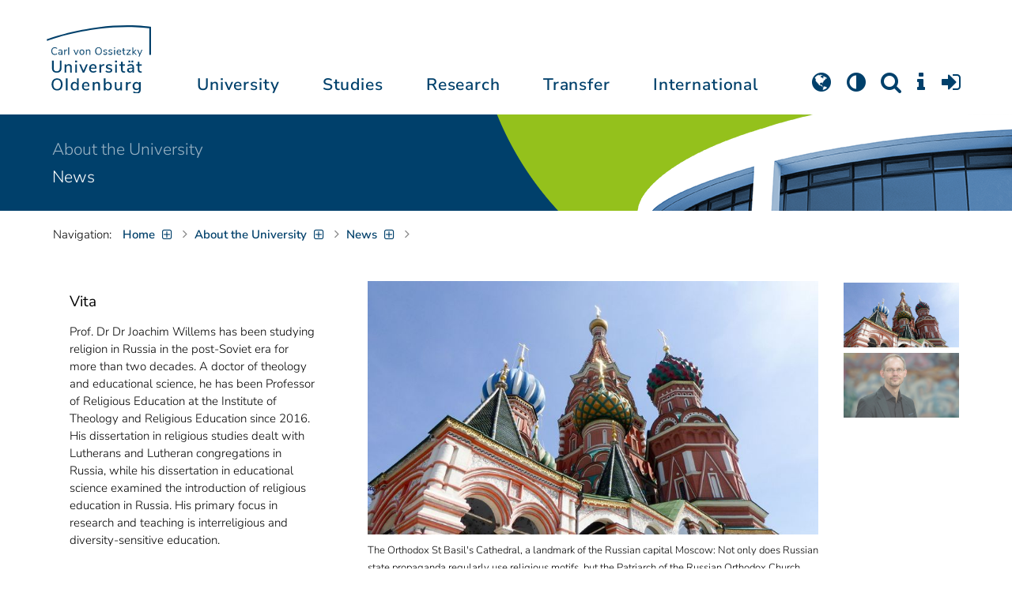

--- FILE ---
content_type: text/html; charset=utf-8
request_url: https://uol.de/en/news/article/how-the-russian-orthodox-church-legitimises-the-war-7339
body_size: 22556
content:
<!DOCTYPE html>
<html class="uol" lang="en">
<head>

<meta charset="utf-8">
<!-- 
	This website is powered by TYPO3 - inspiring people to share!
	TYPO3 is a free open source Content Management Framework initially created by Kasper Skaarhoj and licensed under GNU/GPL.
	TYPO3 is copyright 1998-2026 of Kasper Skaarhoj. Extensions are copyright of their respective owners.
	Information and contribution at https://typo3.org/
-->



<title>How the Russian Orthodox Church legitimises the war // University of Oldenburg</title>
<meta http-equiv="x-ua-compatible" content="IE=edge">
<meta name="generator" content="TYPO3 CMS">
<meta name="description" content="What is the role of the Russian Orthodox Church in the religious legitimation of Russia’s war against Ukraine? Theologist Joachim Willems presents an analysis from a theological and religious studies perspective in his guest article.">
<meta name="robots" content="index,follow">
<meta name="viewport" content="width=device-width, initial-scale=1">
<meta property="og:title" content="How the Russian Orthodox Church legitimises the war">
<meta property="og:type" content="article">
<meta property="og:url" content="https://uol.de/en/news/article/how-the-russian-orthodox-church-legitimises-the-war-7338">
<meta property="og:image" content="https://uol.de/fileadmin/_processed/4/5/csm_moscow-nicole_pankalla-pixabay_2744f4f302.jpg">
<meta property="og:image:width" content="1200">
<meta property="og:image:height" content="675">
<meta property="og:description" content="What is the role of the Russian Orthodox Church in the religious legitimation of Russia’s war against Ukraine? Theologist Joachim Willems presents an analysis from a theological and religious studies perspective in his guest article.">
<meta name="twitter:card" content="summary">
<meta name="apple-mobile-web-app-title" content="Carl von Ossietzky Universität Oldenburg">


<link rel="stylesheet" href="/_assets/d433799a7157dc4ba6bb3ee09f89cb2e/Assets/Css/fonts.css?1768475979" media="all">
<link rel="stylesheet" href="/typo3temp/assets/compressed/media2click-4d155f5d1189e86f023bc40081d8c14a.css.gz?1768476072" media="all">
<link rel="stylesheet" href="/typo3temp/assets/compressed/ecb3e01623a42af68084ccb4b40d310f-a9589f3132cf550deb2fd3f54cff1372.css.gz?1768476072" media="all">
<link rel="stylesheet" href="/typo3temp/assets/compressed/ods_osm-bcb9d33b8028569b0afe6020b2eaac1b.css.gz?1768476072" media="all">
<link rel="stylesheet" href="/typo3temp/assets/compressed/bootstrap.min-97cb16626c123e71601106a48effa381.css.gz?1768476072" media="all">
<link rel="stylesheet" href="/typo3temp/assets/compressed/uol-fontawesome-640cdce1a68c85780fe9e55a2f8deb81.css.gz?1768476072" media="all">
<link rel="stylesheet" href="/typo3temp/assets/compressed/flexslider-a370b37ba07c36c72740503836926745.css.gz?1768476072" media="all">
<link rel="stylesheet" href="/typo3temp/assets/compressed/uol-flexslider-ea6ce88ea70d00023df8e5d218550d7e.css.gz?1768476072" media="all">
<link rel="stylesheet" href="/typo3temp/assets/compressed/magnific-popup-38252c4ef4fafbd66eede114794724a9.css.gz?1768476072" media="all">
<link rel="stylesheet" href="/typo3temp/assets/compressed/owl.carousel.min-a6819c7c5ff2ae144fc67e703d4c6211.css.gz?1768476072" media="all">
<link rel="stylesheet" href="/typo3temp/assets/compressed/owl.theme.default-7af1daf724ea90bedc84cabacd15b8ea.css.gz?1768476072" media="all">
<link rel="stylesheet" href="/typo3temp/assets/compressed/perfect-scrollbar-d7da8f7bcf1892b582642bfe6f103c56.css.gz?1768476072" media="all">
<link rel="stylesheet" href="/typo3temp/assets/compressed/uol-bbe83b4f5d5e01de240b9264faa29dbb.css.gz?1768476072" media="all">
<link rel="stylesheet" href="/typo3temp/assets/compressed/jquery.fancybox.min-cdc1b960d1880be3c762d3dc27829c32.css.gz?1768476072" media="all">
<link rel="stylesheet" href="/typo3temp/assets/compressed/custom-ddde2635e91adc4ceeb79164ccbedba8.css.gz?1768476072" media="all">



<script src="/typo3temp/assets/compressed/hasjs-1409d7a4801526fdcb4d8c388ad48e2f.js.gz?1768476072"></script>
<script src="/typo3temp/assets/compressed/jquery-3.7.1.min-b8af8441f5805940bacbc5e46c8442ed.js.gz?1768476072"></script>
<script src="/typo3temp/assets/compressed/popper.min-850d2fa5e606a5b1256e6f6147e01f95.js.gz?1768476072"></script>
<script src="/typo3temp/assets/compressed/jquery.anythingslider.min-3de4adf985665a786b1a01d517a01a8f.js.gz?1768476101" type="text/javascript"></script>
<script>
    const m2cCookieLifetime = "7";
</script>

<!--[if lt IE 9]>
<script src="https://oss.maxcdn.com/html5shiv/3.7.2/html5shiv.min.js"></script>
<script src="https://oss.maxcdn.com/respond/1.4.2/respond.min.js"></script>
<link rel="stylesheet" type="text/css" href="/typo3conf/ext/unioltemplate/Resources/Public/Assets/Css/vc_lte_ie9.min.css" media="screen">
<![endif]-->
<!--[if IE  8]>
<link rel="stylesheet" type="text/css" href="/typo3conf/ext/unioltemplate/Resources/Public/Assets/Css/vc-ie8.min.css" media="screen">
<![endif]-->
<script>
var prefersDarkScheme;
var currentTheme;
function checkDarkMode() {
  prefersDarkScheme = window.matchMedia("(prefers-color-scheme: dark)");
  currentTheme = localStorage.getItem("color-mode");
  if (currentTheme == "dark") {
    document.documentElement.setAttribute("data-colormode", "dark");
  } else if (currentTheme == "light") {
    document.documentElement.setAttribute("data-colormode", "light");
  } else {
    if(prefersDarkScheme.matches) {
      document.documentElement.setAttribute("data-colormode", "system-dark");
    } else {
      document.documentElement.setAttribute("data-colormode", "system-light");
    }
  }
  setTimeout(checkDarkMode, 5000);
  return currentTheme;
}
checkDarkMode();
</script><link rel="alternate" type="application/rss+xml" title="RSS-Feed" href="https://uol.de/en/news/rss">

	<link rel="apple-touch-icon" sizes="180x180" href="/_assets/d433799a7157dc4ba6bb3ee09f89cb2e/Assets/Images/apple-touch-icon.png?v=3">
	<link rel="icon" type="image/png" href="/_assets/d433799a7157dc4ba6bb3ee09f89cb2e/Assets/Images/apple-touch-icon-120x120.png?v=3" sizes="120x120">
	<link rel="icon" type="image/png" href="/_assets/d433799a7157dc4ba6bb3ee09f89cb2e/Assets/Images/apple-touch-icon-152x152.png?v=3" sizes="152x152">
	<link rel="icon" type="image/png" href="/_assets/d433799a7157dc4ba6bb3ee09f89cb2e/Assets/Images/android-chrome-192x192.png?v=3" sizes="192x192">
	<link rel="icon" type="image/png" href="/_assets/d433799a7157dc4ba6bb3ee09f89cb2e/Assets/Images/android-chrome-512x512.png?v=3" sizes="512x512">
	<link rel="icon" type="image/png" href="/_assets/d433799a7157dc4ba6bb3ee09f89cb2e/Assets/Images/favicon-16x16.png?v=5" sizes="16x16">
	<link rel="icon" type="image/png" href="/_assets/d433799a7157dc4ba6bb3ee09f89cb2e/Assets/Images/favicon-32x32.png?v=4" sizes="32x32">
	<link rel="manifest" href="/_assets/d433799a7157dc4ba6bb3ee09f89cb2e/Assets/Images/site.webmanifest?v=1">
	<link rel="mask-icon" href="/_assets/d433799a7157dc4ba6bb3ee09f89cb2e/Assets/Images/safari-pinned-tab.svg?v=1" color="#0059ab">
	<link rel="shortcut icon" href="/_assets/d433799a7157dc4ba6bb3ee09f89cb2e/Assets/Images/favicon-16x16.png?v=5">
	<meta name="msapplication-TileColor" content="#da532c">
	<meta name="msapplication-TileImage" content="/_assets/d433799a7157dc4ba6bb3ee09f89cb2e/Assets/Images/mstile-150x150.png?v=1">
	<meta name="theme-color" content="#ffffff">






<link rel="canonical" href="https://uol.de/en/news/article/how-the-russian-orthodox-church-legitimises-the-war-7338"/>

<link rel="alternate" hreflang="de-DE" href="https://uol.de/aktuelles/artikel/wie-die-russische-orthodoxe-kirche-den-krieg-legitimiert-7338"/>
<link rel="alternate" hreflang="en-US" href="https://uol.de/en/news/article/how-the-russian-orthodox-church-legitimises-the-war-7338"/>
<link rel="alternate" hreflang="x-default" href="https://uol.de/aktuelles/artikel/wie-die-russische-orthodoxe-kirche-den-krieg-legitimiert-7338"/>
<script type="application/ld+json" id="ext-schema-jsonld">{"@context":"https://schema.org/","@type":"WebPage"}</script>
</head>
<body id="p82" class=" t3 header-3 layout0">
<div id="wrapper" class="default">
    <nav id="sprungnavi">
	<p><a href="#sprung_sprache" accesskey="1"><strong>Navigation</strong></a> [<code>Access-Key 1</code>]</p>
	<ul>
		<li><a id="sprung_sprache" accesskey="8" href="#language_menu" lang="en">Choose other language</a> [<code>Access-Key 8</code>]</li>
		<li><a id="sprung_inhalt" accesskey="2" href="#content">Zum Inhalt springen</a> [<code>Access-Key 2</code>]</li>
		<li><a id="sprung_suche" href="#searchform">Zur Suche springen</a> [<code>Access-Key 4</code>]</li>
		<li><a id="sprung_hauptnavi" accesskey="6" href="#nav-top">Zur Hauptnavigation springen</a> [<code>Access-Key 6</code>]</li>
		<li><a id="sprung_zielgr" accesskey="9" href="#zielgruppennavi">Zur Zielgruppennavigation springen</a> [<code>Access-Key 9</code>]</li>
		<li><a id="sprung_bc" accesskey="7" href="#navizeile">Zur Brotkrumennavigation springen</a> [<code>Access-Key 7</code>]</li>
		<li><a id="sprung_acc" href="/barrierefreiheit">Informationen zur Barrierefreiheit</a></li>
	</ul>
</nav>

<header id="header" class="main-header header-3">
	<div id="header-container" class="container">
		<div id="uol_logo" class="header-logo">
			<a title="Carl von Ossietzky Universität Oldenburg - Offen für neue Wege." rel="home" href="/en/">
				<img width="132" height="85"
					src="/_assets/d433799a7157dc4ba6bb3ee09f89cb2e/Assets/Images/UOL-Logo.svg" style="width:132px" alt="Carl von Ossietzky Universität Oldenburg"/>

			</a>
		</div>

		<div id="mainmenu" class="menu-main-inner">
			<nav id="nav-mega" role="navigation"><ul id="nav-top" class="nav nav-menu level-1"><li id="menu-item-57057" class="nav-item item-1"><a href="/en/about" title="University">University</a><ul class="row level-2 uol-submenu"><li class="btn-portal"><a href="/en/about">About the University</a></li><li id="menu-item-57081" class="menu-item item-1 menu-col-mode-0"><a href="/en/outline" title="Profile">Profile</a><ul class="level-3"><li><a href="/en/outline" title="About">About</a></li><li><a href="/en/equal-opportunities" title="Equal Opportunities">Equal Opportunities</a></li><li><a href="/en/digitalisation" title="Digitalisation">Digitalisation</a></li><li><a href="/en/climate-action-and-sustainability" title="Climate Action and Sustainability">Climate Action and Sustainability</a></li><li><a href="/en/teaching-mission-statement" title="Mission statement on Teaching">Mission statement on Teaching</a></li><li><a href="/en/outline/history" title="Historical dates">Historical dates</a></li><li><a href="/en/outline/naming-chronology" title="Chronology of the naming">Chronology of the naming</a></li><li><a href="/en/pictures" title="Pictures of the university">Pictures of the university</a></li><li><a href="/en/contact" title="Contact, Maps and Directions">Contact, Maps and Directions</a></li></ul></li><li id="menu-item-57072" class="menu-item item-2 menu-col-mode-0"><a href="/en/news" title="News">News</a><ul class="level-3"><li><a href="/en/news" title="News articles">News articles</a></li><li><a href="/en/jobs" title="Jobs">Jobs</a></li><li><a href="/en/eventcalendar" title="Event calendar">Event calendar</a></li><li><a href="/en/einblicke" title="EINBLICKE - research magazine">EINBLICKE - research magazine</a></li><li><a href="/en/uni-info" title="UNI-INFO - university newspaper">UNI-INFO - university newspaper</a></li></ul></li><li id="menu-item-57058" class="menu-item item-3 menu-col-mode-0"><a href="/en/institutions" title="Institutions">Institutions</a><ul class="level-3"><li><a href="/en/board" title="Presidential board">Presidential board</a></li><li><a href="/en/bodies" title="Bodies">Bodies</a></li><li><a href="/en/central-administration" title="Central administration and units of the presidential board">Central administration and units of the presidential board</a></li><li><a href="/en/bis" title="University library">University library</a></li><li><a href="/en/institutions" title="Institutions (A-Z)">Institutions (A-Z)</a></li><li><a href="/en/organisation-chart" title="Organisation chart of the university">Organisation chart of the university</a></li></ul></li><li id="menu-item-57065" class="menu-item item-4 menu-col-mode-0"><a href="/en/schools" title="Schools and Departments">Schools and Departments</a><ul class="level-3"><li><a href="/en/school1" title="School I: School of educational and social sciences">School I: School of educational and social sciences</a></li><li><a href="/en/school2" title="School II: School of computing science, business administration, economics, and law">School II: School of computing science, business administration, economics, and law</a></li><li><a href="/en/school3" title="School III: School of linguistics and cultural studies">School III: School of linguistics and cultural studies</a></li><li><a href="/en/fk4" title="School IV: School of humanities and social sciences">School IV: School of humanities and social sciences</a></li><li><a href="/en/school5" title="School V: School of mathematics and science">School V: School of mathematics and science</a></li><li><a href="/en/school6" title="School VI: School of medicine and health sciences">School VI: School of medicine and health sciences</a></li></ul></li></ul></li><li id="menu-item-57022" class="nav-item item-2"><a href="/en/students" title="Studies">Studies</a><ul class="row level-2 uol-submenu"><li class="btn-portal"><a href="/en/students">Student InfoPortal</a></li><li id="menu-item-57046" class="menu-item item-1 menu-col-mode-0">Study decision<ul class="level-3"><li><a href="/en/students/degree-programmes" title="Degree programmes">Degree programmes</a></li><li><a href="/en/students/application" title="Application and enrolment">Application and enrolment</a></li><li><a href="/en/students/campus-life" title="Campus life">Campus life</a></li><li><a href="/en/students/fees/financing-your-studies" title="Financing your studies">Financing your studies</a></li></ul></li><li id="menu-item-57036" class="menu-item item-2 menu-col-mode-0"><a href="/en/students/study-organisation" title="Study organisation">Study organisation</a><ul class="level-3"><li><a href="/en/students/study-entry" title="Study entry">Study entry</a></li><li><a href="https://elearning.uni-oldenburg.de/dispatch.php/search/angebot?trail%5Bindex%5D%5Bname%5D=Studienangebot+von+A+bis+Z&amp;trail%5Bindex%5D%5Bactn%5D=index&amp;cancel_login=1" target="target=_blank" rel="noreferrer" title="Course catalogue">Course catalogue</a></li><li><a href="/en/students/timetable" title="Creating timetable">Creating timetable</a></li><li><a href="/en/students/academic-calendar" title="Academic calendar">Academic calendar</a></li><li><a href="/en/students/exams" title="Exams">Exams</a></li><li><a href="/en/students/recognition" title="Recognition">Recognition</a></li><li><a href="/en/students/enrolment-affairs" title="Enrolment affairs">Enrolment affairs</a></li><li><a href="/en/students/workshops" title="Further workshops">Further workshops</a></li><li><a href="/en/students/fees" title="Fees and financing">Fees and financing</a></li></ul></li><li id="menu-item-57029" class="menu-item item-3 menu-col-mode-0"><a href="/en/students/perspectives-after-graduation" title="Perspectives after graduation">Perspectives after graduation</a><ul class="level-3"><li><a href="/en/careerday" title="Career Day">Career Day</a></li><li><a href="/en/career-advice" title="Career counselling">Career counselling</a></li><li><a href="/en/zskb/counselling/doctorate" title="Doing a PhD">Doing a PhD</a></li><li><a href="/en/alumni-relations" title="Alumni">Alumni</a></li><li><a href="/en/giz" title="Setting up business">Setting up business</a></li></ul></li><li id="menu-item-57023" class="menu-item item-4 menu-col-mode-0"><a href="/en/c3l" title="Lifelong Learning">Lifelong Learning</a><ul class="level-3"><li><a href="/en/c3l" title="Part-time bachelor&#039;s and master&#039;s degrees for working professionals">Part-time bachelor's and master's degrees for working professionals</a></li><li><a href="/en/teaching/higher-education/zertifikat" title="Higher education didactics certificate">Higher education didactics certificate</a></li><li><a href="/en/c3l/guest-students" title="Guest students">Guest students</a></li><li><a href="/en/c3l/open-university" title="Open university">Open university</a></li></ul></li></ul></li><li id="menu-item-56994" class="nav-item item-3"><a href="/en/academic-research" title="Research">Research</a><ul class="row level-2 uol-submenu"><li class="btn-portal"><a href="/en/academic-research">Academic Research</a></li><li id="menu-item-57014" class="menu-item item-1 menu-col-mode-0"><a href="/en/academic-research" title="Research">Research</a><ul class="level-3"><li><a href="/en/guiding-themes-research-areas" title="Research profile of the university">Research profile of the university</a></li><li><a href="/en/excellencestrategy" title="Excellence strategy">Excellence strategy</a></li><li><a href="/en/academic-research/collaborative-research-projects" title="Collaborative research projects">Collaborative research projects</a></li><li><a href="/en/academic-research/junior-research-groups" title="Junior research groups">Junior research groups</a></li><li><a href="/en/academic-research/centres" title="Centres">Centres</a></li><li><a href="/en/academic-research/non-university-research-institutions-on-campus" title="Non-university research institutions on campus">Non-university research institutions on campus</a></li><li><a href="/en/academic-research/quality-assurance" title="Quality assurance">Quality assurance</a></li></ul></li><li id="menu-item-60096" class="menu-item item-2 menu-col-mode-0"><a href="/en/academic-research/academic-career-paths" title="Academic Career Paths">Academic Career Paths</a><ul class="level-3"><li><a href="/en/academic-research/academic-career-paths/strategic" title="Strategic">Strategic</a></li><li><a href="/en/research/academic-career-paths/prospective-doctoral-candidates" title="Prospective doctoral candidates">Prospective doctoral candidates</a></li><li><a href="/en/academic-research/academic-career-paths/doctoral-candidates" title="Doctoral candidates">Doctoral candidates</a></li><li><a href="/en/research/academic-career-paths/postdocs" title="Postdocs">Postdocs</a></li><li><a href="/en/research/academic-career-paths/junior-professorship-and-junior-research-group-leader" title="Junior professorship and junior research group leader">Junior professorship and junior research group leader</a></li><li><a href="/en/academic-research/academic-career-paths/leadership-in-science" title="Leadership in science">Leadership in science</a></li><li><a href="/en/academic-research/academic-career-paths/alliances-and-networks" title="Alliances and Networks">Alliances and Networks</a></li></ul></li><li id="menu-item-56995" class="menu-item item-3 menu-col-mode-0"><a href="/en/academic-research/researchfunding" title="Funding and advice">Funding and advice</a><ul class="level-3"><li><a href="/en/academic-research/funding-by-the-university/young-reseachers-fellowship" title="Funding by the university of Oldenburg">Funding by the university of Oldenburg</a></li><li><a href="/en/researchfunding/national-funding" title="National funding">National funding</a></li><li><a href="/en/researchfunding/international-funding" title="International funding">International funding</a></li><li><a href="/en/promotingyoungresearchers" title="Funding in qualification stages">Funding in qualification stages</a></li><li><a href="/en/researchfunding/scientific-awards-and-miscellaneous-supporting-grants" title="Scientific awards and miscellaneous supporting grants">Scientific awards and miscellaneous supporting grants</a></li></ul></li></ul></li><li id="menu-item-113611" class="nav-item item-4"><a href="/en/transfer" title="Transfer">Transfer</a><ul class="row level-2 uol-submenu"><li class="btn-portal"><a href="/en/transfer">Knowledge and Technology Transfer</a></li><li id="menu-item-113653" class="menu-item item-1 menu-col-mode-0"><a href="/en/transfer/knowledge-transfer" title="Knowledge transfer">Knowledge transfer</a><ul class="level-3"><li><a href="/en/academic-research/knowledge-transfer" title="Science communication">Science communication</a></li><li><a href="/en/transfer/knowledge-transfer/region" title="Transfer to the region">Transfer to the region</a></li><li><a href="/en/c3l" title="Lifelong learning (C3L)">Lifelong learning (C3L)</a></li></ul></li><li id="menu-item-113654" class="menu-item item-2 menu-col-mode-0"><a href="/en/transfer/technology-and-patents" title="Technology transfer">Technology transfer</a><ul class="level-3"><li><a href="/en/transfer/technology-and-patents/patents-and-property-rights" title="Patents and licences">Patents and licences</a></li><li><a href="/en/transfer/affiliated-institutes" title="An-Institutes">An-Institutes</a></li><li><a href="/en/transfer/technology-and-patents/science-and-business" title="Business partnerships">Business partnerships</a></li></ul></li><li id="menu-item-113655" class="menu-item item-3 menu-col-mode-0"><a href="/en/giz" title="start-up support">start-up support</a><ul class="level-3"><li><a href="/en/giz" title="Start-up and Innovation Centre (GIZ)">Start-up and Innovation Centre (GIZ)</a></li><li><a href="/en/giz/start-up-support" title="Advice and funding">Advice and funding</a></li><li><a href="/en/giz/events" title="Formats and events">Formats and events</a></li><li><a href="/en/giz/startups" title="Startup-Portraits">Startup-Portraits</a></li><li><a href="/en/giz/entrepreneurship-courses" title="Chairs for Entrepreneurship &amp; Innovation Management">Chairs for Entrepreneurship & Innovation Management</a></li><li><a href="/en/giz/ueber-das-giz/cooperation" title="Networks &amp; Partnerships">Networks & Partnerships</a></li></ul></li><li id="menu-item-113656" class="menu-item item-4 menu-col-mode-0"><a href="/en/transfer/places" title="Places of transfer">Places of transfer</a><ul class="level-3"><li><a href="/en/transfer/offers-at-the-innovation-campus" title="Innovation campus">Innovation campus</a></li><li><a href="/en/academic-research/knowledge-transfer/schlaues-haus-oldenburg" title="Schlaues Haus Oldenburg (SHO)">Schlaues Haus Oldenburg (SHO)</a></li><li><a href="/en/botanical-garden" title="Botanical garden">Botanical garden</a></li></ul></li></ul></li><li id="menu-item-56972" class="nav-item item-5"><a href="/en/international" title="International">International</a><ul class="row level-2 uol-submenu"><li class="btn-portal"><a href="/en/international">University of Oldenburg - International</a></li><li id="menu-item-56988" class="menu-item item-1 menu-col-mode-0"><a href="/en/welcome-to-oldenburg" title="Welcome to Oldenburg!">Welcome to Oldenburg!</a><ul class="level-3"><li><a href="/en/study-in-oldenburg" title="International degree students">International degree students</a></li><li><a href="/en/exchange-studies" target="_blank" title="International exchange students">International exchange students</a></li><li><a href="/en/international-researchers-and-staff-in-oldenburg/international-doctoral-candidates" title="International doctoral candidates">International doctoral candidates</a></li><li><a href="/en/international-researchers-and-staff" title="International researchers / postdocs / university staff">International researchers / postdocs / university staff</a></li><li><a href="/en/refugees" title="Services and programmes for refugees">Services and programmes for refugees</a></li></ul></li><li id="menu-item-56982" class="menu-item item-2 menu-col-mode-0"><a href="/en/international#c316300" title="International destinations">International destinations</a><ul class="level-3"><li><a href="/en/going-abroad" title="Students">Students</a></li><li><a href="/en/academic-research/academic-career-paths/doctoral-candidates#c758490" title="Doctoral candidates">Doctoral candidates</a></li><li><a href="/en/research/academic-career-paths/postdocs#c706212" title="Postdocs">Postdocs</a></li><li><a href="/en/io/funding-of-international-mobility-and-cooperation" title="Researchers">Researchers</a></li><li><a href="/en/erasmus-stt" title="University staff">University staff</a></li></ul></li><li id="menu-item-56978" class="menu-item item-3 menu-col-mode-0"><a href="/en/international" title="Global network">Global network</a><ul class="level-3"><li><a href="/en/partnerships" title="Partner universities">Partner universities</a></li><li><a href="/en/partnerships/strategic-partner-universities" title="Strategic partner universities">Strategic partner universities</a></li><li><a href="/en/erasmus" title="Erasmus+ programme">Erasmus+ programme</a></li><li><a href="/en/international/projects" title="International Project Showcase">International Project Showcase</a></li><li><a href="/en/international/international-project-funding" title="Promotion of international projects">Promotion of international projects</a></li><li><a href="/en/io/national-code-of-conduct" title="National code of conduct on foreign students">National code of conduct on foreign students</a></li></ul></li><li id="menu-item-56973" class="menu-item item-4 menu-col-mode-0"><a href="/en/international#c316297" title="International university">International university</a><ul class="level-3"><li><a href="/en/internationalisation-strategy" title="Internationalisation strategy">Internationalisation strategy</a></li><li><a href="/en/students/international-degree-programmes" title="International degree programmes">International degree programmes</a></li><li><a href="/en/school3/language-centre" title="Language courses">Language courses</a></li><li><a href="/en/internationalisation-at-home" title="Student networking">Student networking</a></li><li><a href="/en/glossary" title="University terms German-English">University terms German-English</a></li><li><a href="/en/lehramtinternational" title="Internationalising teacher education">Internationalising teacher education</a></li></ul></li></ul></li></ul></nav>
		</div>

		
		<ul id="service_nav" class="nav nav-pills pull-right nav-service">
			<li id="service_lang">
				<a href="#tab-language-menu-mobile" data-toggle="tab"><i class="fa fa-globe"></i></a>
			</li>
			<li id="service_colormode">
				<a href="#tab-colormode-mobile" data-toggle="tab" title="Dark mode"><i class="fa fa-adjust"></i></a>
			</li>
			<li id="service_search">
				<a href="#tab-search-mobile" accesskey="4" data-toggle="tab"><i class="fa fa-search"></i></a>
			</li>
			<li id="service_info">
				<a href="#tab-info-mobile" data-toggle="tab"><i class="fa fa-info"></i></a>
			</li>
			<li id="service_login">
				<a href="#tab-login-mobile" data-toggle="tab"><i class="fa fa-sign-in"></i></a>
			</li>
		</ul>
		

		<div class="x-nav-menu-toggle">
			<div class="x-nav-menu-toggle-inner">
				<div class="x-nav-menu-toggle-icon"><span></span></div>
			</div>
		</div>

		<div id="tab-mobile" class="tab-content">
			<div class="tab-pane fade popover" id="tab-language-menu-mobile">
				<h4 class="lang_de">Sprache wechseln</h4>
				<h4 class="lang_en">Change Language</h4>
					
					<ul id="language_menu_mobile" class="language-menu">
						
							
									
										<li class="NO SPC flag_de">
											<a class="linked-language" href="/aktuelles/artikel/wie-die-russische-orthodoxe-kirche-den-krieg-legitimiert-7338" title="Deutsch"><span class="langcode">de</span>Deutsch</a>
										</li>
									
								
						
							
									<li class="CUR flag_en">
										<span class="langcode">en</span>English
									</li>
								
						
							
									
								
						
							
									
								
						
							
									
								
						
							
									
								
						
							
									
								
						
							
									
								
						
							
									
								
						
					</ul>
					

				<span class="btn-close"><i class="fa fa-close"></i></span>
			</div>
			<div class="tab-pane fade popover" id="tab-colormode-mobile">
				<h4 class="lang_de">Hell-/Dunkelmodus</h4><h4 class="lang_en">Light mode / Dark mode</h4>
				<div id="colormode-wrap"><a class="color-mode__btn system"><span></span><b class="lang_de">Systemstandard</b><b class="lang_en">System standard</b></a>
					<a class="color-mode__btn light"><span></span><b class="lang_de">Hell</b><b class="lang_en">Light</b></a>
					<a class="color-mode__btn dark"><span></span><b class="lang_de">Dunkel</b><b class="lang_en">Dark</b></a>
					<!-- div class="colormode-bw"><input id="colormode_bw" name="colormodebw" type="checkbox"><label for="colormode_bw"><span class="lang_de">schwarz-weiß</span></label></div -->

				</div>
				<p class="text-center" style="margin-bottom:0"><a href="https://uol.de/p88187" class="button_inline lang_de">Info und Anleitung</a>
				<a href="https://uol.de/p88187en" class="button_inline lang_en">Info and instruction</a>
				</p>
				<span class="btn-close"><i class="fa fa-close"></i></span>
			</div>
			<div class="tab-pane fade popover" id="tab-search-mobile">
				<div id="search-wrap">
					<label for="suchfeld"><span class="lang_de">Suche</span> <span class="lang_en">Search</span></label>
					<form role="search" class="search-form" method="get" action="/suche" accept-charset="utf-8">
						<input type="text" value="" name="q" id="suchfeld">
						<p style="padding-left:2px"><input type="checkbox" id="s_extsuche" name="extsuche" value="goo" checked="checked" style="margin-right:4px"><label for="s_extsuche" style="cursor:pointer">&nbsp;<span class="lang_en">Embed&nbsp;</span><img src="https://uol.de/img/objekte/google.png" title="Google" alt="Google" style="height:1.3em;"><span class="lang_de">-Suche einbinden</span><span class="lang_en">&nbsp;search</span></label>
							<span class="google-dsgvo-hinweis lang_de">(Mit der Aktivierung der Google-Suche bestätigen Sie, dass Sie mit der Einbindung und der dazu erforderlichen Datenübermittlung an Google einverstanden sind.)</span>
							<span class="google-dsgvo-hinweis lang_en">(By activating Google Search, you confirm that you agree to the integration and the necessary data transfer to Google.)</span>
							<script>document.getElementById("s_extsuche").checked = localStorage.getItem("uol_extsuche") == 'goo' ? true : false;</script>
							<input type="hidden" name="ie" value="utf-8">
							<input type="hidden" name="oe" value="utf-8">
							<input type="hidden" name="cx" value="009619950304644246032:tmpbaar2o8i">
							<input type="hidden" name="cof" value="FORID:9">
							<input type="hidden" name="t3f" value="j">

						</p>
						<button type="submit"><span class="lang_de">suchen</span><span class="lang_en">search</span></button>
					</form>
				</div>
				<span class="btn-close"><i class="fa fa-close"></i></span>
			</div>
			<div class="tab-pane fade popover" id="tab-info-mobile">
				<ul class="sub-menu"><li class="menu-item menu-item-type-custom menu-item-object-custom"><a href="/en/alumni-relations" title="Alumni Relations">Alumni Relations</a></li><li class="menu-item menu-item-type-custom menu-item-object-custom"><a href="/en/employees" title="Information for employees">Information for employees</a></li><li class="menu-item menu-item-type-custom menu-item-object-custom"><a href="/en/c3l/guest-students" title="Guest Students">Guest Students</a></li><li class="menu-item menu-item-type-custom menu-item-object-custom"><a href="/en/refugees" title="Services and Programmes for Refugees">Refugees</a></li><li class="menu-item menu-item-type-custom menu-item-object-custom"><a href="/en/giz" title="Entrepreneurs">Entrepreneurs</a></li><li class="menu-item menu-item-type-custom menu-item-object-custom"><a href="/en/welcome-to-oldenburg" title="International people">International people</a></li><li class="menu-item menu-item-type-custom menu-item-object-custom"><a href="/en/teaching" title="For lecturers and students">For lecturers and students</a></li><li class="menu-item menu-item-type-custom menu-item-object-custom"><a href="/en/students/study-organisation" title="Students">Students</a></li><li class="menu-item menu-item-type-custom menu-item-object-custom"><a href="/en/academic-research/academic-career-paths" title="Early Career Researchers">Early Career Researchers</a></li></ul>
				<span class="btn-close"><i class="fa fa-close"></i></span>
			</div>
			<div class="tab-pane fade popover" id="tab-login-mobile">
				<h4>Login</h4>
				<ul class="cleanmenu geweitet logins">
					<li id="studip-mobil">
						<a id="siplogo" class="loginlink" href="https://elearning.uni-oldenburg.de"
							 title="Stud.IP - Campus- und Lernmanagementsystem ">CampusPortal&nbsp;<span style="display: inline-block; background-image: url(/_assets/d433799a7157dc4ba6bb3ee09f89cb2e/Assets/Images/studip_logo.svg?v=1723061785); height: 22px; width: 64px; background-size: contain; background-repeat: no-repeat;"></span>
						</a>
					</li>
					<li id="peoeip-desktop">
						<a id="peoeiplink" class="loginlink" href="https://personalentwicklung.elearning.uni-oldenburg.de/" title="Personalweiterbildung PEOE.IP"><span class="lang_de">Personalweiterbildung</span><span class="lang_en">Staff training</span>&nbsp;<span id="head_peoeiplogo" style="display: inline-block; background-image: url(/_assets/d433799a7157dc4ba6bb3ee09f89cb2e/Assets/Images/peoeip-logo.svg?v=1723061785); height: 22px; width: 64px; background-size: contain; background-repeat: no-repeat;"></span>
					  </a>
					</li>
					<li id="verwportal-desktop"><a id="verwaltlink" class="loginlink" href="https://uol.de/verwaltungsportal" title="Portal der Verwaltung"><span class="lang_de">Portal der Verwaltung</span><span class="lang_en">Portal of the Administration</span></a>
					</li>
					<li id="bewerbungsportale"><h4>Application portal for study places</h4>
<ul class="geweitet"> 	<li><a href="https://my.uni-assist.de/" target="_blank" title="uni-assist - My assist">Uni-assist:<em> </em>for international applicants</a></li> </ul></li>

				</ul>

				<span class="btn-close"><i class="fa fa-close"></i></span>
			</div>
		</div>
	</div>

</header>

    <div id="wrapper-content" class="clearfix test2">
        











<div id="instbar">
    <div class="inner">

        

        
        
        
            <div class="einr">
                <a title="About the University" href="/en/about">
                    About the University
                </a>
            </div>
        
        
        
            <div class="abt">
                <a href="/en/news">
                    News
                </a>
            </div>
        
    </div>
</div>

        <main class="site-content-page">
            <div class="container">
                

<div id="content">
	
	<div id="content_header">




    

<div id="navizeile_platzhalter"><nav id="navizeile" aria-label="breadcrumb"><span id="bclabel">Navigation:</span><ol aria-describedby="bclabel"><li id="navp3" class="bcitem hide-sub- curifsub"><a href="/en/" target="_top" class="bclink"><span>Home</span></a><ul class="sublinks" id="navcount3"><li><a href="/en/about" target="_top">About the University</a></li><li><a href="/en/students" target="_top">Students</a></li><li><a href="/en/academic-research" target="_top">Academic Research</a></li><li><a href="/en/transfer" target="_top">Knowledge and Technology Transfer</a></li><li><a href="/en/international" target="_top">International</a></li></ul></li><li id="navp14" class="bcitem hide-sub- curifsub"><a href="/en/about" target="_top" class="bclink"><span>About the University</span></a><ul class="sublinks" id="navcount14"><li><a href="/en/outline" target="_top">Profile of the university</a></li><li><a href="/en/news" target="_top">News</a></li><li><a href="/en/administration-and-organisation" target="_top">Administration and Organisation</a></li><li><a href="/en/schools" target="_top">Schools</a></li><li><a href="/en/institutions" target="_top">Institutions</a></li><li><a href="/en/jobs" target="_top">Job vacancies</a></li><li><a href="/en/contact" target="_top">Maps and Directions</a></li><li><a href="/en/information-for" target="_top">Information for ...</a></li></ul></li><li id="navp79" class="bcitem hide-sub- curifsub"><a href="/en/news" target="_top" class="bclink"><span>News</span></a><ul class="sublinks" id="navcount79"><li><a href="/en/eventcalendar" target="_top">Event calendar</a></li><li><a href="/en/einblicke" target="_top">EINBLICKE - Research magazine</a></li><li><a href="/en/uni-info" target="_top">University newspaper UNI-INFO</a></li><li><a href="/en/press" target="_top">Press & Communication</a></li></ul></li><li id="navp82" class="bcitem hide-sub- curifsub"><a href="/en/news/article" target="_top" class="bclink"><span>News Single View</span></a></li></ol></nav></div>



</div>

	<div class="row" id="content_body">
		<div id="left" class="col-lg-4">
			

			
			<div id="kontaktblock">
						

	
			<div id="c266521" class="frame frame-hggrau frame-type-textmedia frame-layout-0 closed">
				
				
					



				
				

	
		

    
        <header>
            


    
            <h3 class="">
                Contact
            </h3>
        



            



            



        </header>
    



	


				
	
	<div class="ce-textpic ce-right ce-intext ">
		
			



		

		
				<div class="ce-bodytext">
					
					<p class="mit-icon users"><a href="/en/press/team">Press&nbsp;&amp; Communication</a></p>
<p class="mit-icon tel"><a href="tel:+494417985446">+49 (0) 441 798-5446</a></p>
<p class="mit-icon email"><a href="mailto:presse@uol.de">presse@uol.de</a>&nbsp;</p>
				</div>
			

		
	</div>
	


				
					



				
				
					



				
			</div>
		


				</div>
			<div id="infosblock">
						

	
			<div id="c101" class="frame frame-default frame-type-list frame-layout-0 closed">
				
					<a id="c402"></a>
				
				
					



				
				
					



				
				

    
        


<div class="tx_uniolnewsextra_pi1">
    <div class="tx_uniolnewsextra-contact-info">
        <div class="text">
            <h3>Vita</h3>
<p>Prof. Dr Dr Joachim Willems has been studying religion in Russia in the post-Soviet era for more than two decades. A doctor of theology and educational science, he has been Professor of Religious Education at the Institute of Theology and Religious Education since 2016. His dissertation in religious studies dealt with Lutherans and Lutheran congregations in Russia, while his dissertation in educational science examined the introduction of religious education in Russia. His primary focus in research and teaching is interreligious and diversity-sensitive education.</p>
<h3>Sources</h3>
<p>All sermons by Patriarch Kirill cited here are available in Russion on the official website of the Russion Orthodox Church. The translations into German are by the author of this article.</p>
<p>An English translation of Putin’s speech (concerning the annexation of Ukrainian territories) from which the quotes used here were taken was published online by the Kremlin.&nbsp;</p>
<h3>Kontakt</h3>
<p class="mit-icon person">Prof. Dr Dr Joachim Willems</p>
<p class="mit-icon users"><a href="/en/theology">Institute of Theology and Religious Education</a></p>
<p class="email mit-icon"><a href="mailto:joachim.willems@uol.de">joachim.willems@uol.de</a></p>
<h3>More</h3>
<p class="mit-icon web"><a href="/en/ukraine">University’s overview website:<br> The war on Ukraine</a></p>
        </div>
    </div>
</div>


    


				
					



				
				
					



				
			</div>
		


				</div>
			</div>
		<div id="main" tabindex="0" class="col-lg-8">
			




	<!-- #BeginEditable "Textkoerper" -->
			
			

			
				
						

	
			<div id="c66" class="frame frame-default frame-type-news_newsdetail frame-layout-0 closed">
				
					<a id="c96"></a>
				
				
					



				
				
					



				
				

    
    
<div class="news news-single">
    <div class="article" itemscope="itemscope" itemtype="http://schema.org/Article">
        
	
			
			
			<!-- // slider start -->
			




	<div class="news-slider-wrap">
		<!-- media images -->
		<div class="flexslider-news" id="news-image-slider">
			<ul class="slides">
			
				
				<li data-thumb="">
					<img alt="The Orthodox St Basil&#039;s Cathedral in Moscow." src="/fileadmin/_processed/4/5/csm_moscow-nicole_pankalla-pixabay_c9c79a75dd.jpg" width="750" height="422" />
					
					<p class="caption">The Orthodox St Basil&#039;s Cathedral, a landmark of the Russian capital Moscow: Not only does Russian state propaganda regularly use religious motifs, but the Patriarch of the Russian Orthodox Church also justifies the war against Ukraine and legitimises the way the war is being waged in his sermons. Photo: Nicole Pankalla/Pixabay
						
						

					</p>
				</li>
				
			
				
				<li data-thumb="">
					<img alt="Author and Theologist Prof. Dr. Dr. Joachim Willems." src="/fileadmin/_processed/f/3/csm_willems-joachim-07-17-a-ds_d2ea68d117.jpg" width="750" height="422" />
					
					<p class="caption">Joachim Willems is an expert on religion in post-Soviet Russia. A special focus of his research and teaching at the University of Oldenburg is on interreligious education. Foto: Daniel Schmidt/University of Oldenburg
						
						

					</p>
				</li>
				
			
			</ul>
		</div>
	</div>




			<!-- // slider end -->
			<div class="header">
				
						<h1 itemprop="headline">How the Russian Orthodox Church legitimises the war</h1>
					
			</div>
			<div class="footer">
				<p>
					<!-- date (1) -->
					<span class="news-list-date">
						<time datetime="2023-01-17">
							17 Jan 2023
							<meta itemprop="datePublished" content="2023-01-17" />
						</time>
					</span>

					
						<!-- categories -->
<span class="news-list-category">
	
		<span class="cat_47">
				Research
			</span>
	
		<span class="cat_733">
				Ukraine
			</span>
	
		<span class="cat_45">
				Top News
			</span>
	
		<span class="cat_450">
				Theology
			</span>
	
</span>

					

					

					
				</p>
			</div>
			
				
					<!-- teaser -->
					<div class="teaser-text" itemprop="description">
						<p>What is the role of the Russian Orthodox Church in the religious legitimation of Russia’s war against Ukraine? Theologist Joachim Willems presents an analysis from a theological and religious studies perspective in his guest article.</p>
					</div>
				

				

				<noscript>
					<!-- Standard Bildausgabe bei deaktiviertem JavaScript -->
					

	<!-- media files -->
	<div class="news-img-wrap uol">
		
			<div class="outer">
				
					

<div class="mediaelement mediaelement-image">
	
			
					<a href="/fileadmin/_processed/4/5/csm_moscow-nicole_pankalla-pixabay_9356c47c81.jpg" title="" class="lightbox" rel="lightbox[myImageSet]">
						<img alt="The Orthodox St Basil&#039;s Cathedral in Moscow." src="/fileadmin/_processed/4/5/csm_moscow-nicole_pankalla-pixabay_3ef4e91855.jpg" width="120" height="68" />
					</a>
				
		
</div>

	<p class="news-img-caption">
		The Orthodox St Basil&#039;s Cathedral, a landmark of the Russian capital Moscow: Not only does Russian state propaganda regularly use religious motifs, but the Patriarch of the Russian Orthodox Church also justifies the war against Ukraine and legitimises the way the war is being waged in his sermons. Photo: Nicole Pankalla/Pixabay
	</p>


				
				
				
			</div>
		
			<div class="outer">
				
					

<div class="mediaelement mediaelement-image">
	
			
					<a href="/fileadmin/_processed/f/3/csm_willems-joachim-07-17-a-ds_d73ad4acbb.jpg" title="" class="lightbox" rel="lightbox[myImageSet]">
						<img alt="Author and Theologist Prof. Dr. Dr. Joachim Willems." src="/fileadmin/_processed/f/3/csm_willems-joachim-07-17-a-ds_e1af1d568b.jpg" width="120" height="68" />
					</a>
				
		
</div>

	<p class="news-img-caption">
		Joachim Willems is an expert on religion in post-Soviet Russia. A special focus of his research and teaching at the University of Oldenburg is on interreligious education. Foto: Daniel Schmidt/University of Oldenburg
	</p>


				
				
				
			</div>
		
	</div>



				</noscript>

				<!-- main text -->
				<div class="news-text-wrap" itemprop="articleBody">
					<p><strong>What is the role of the Russian Orthodox Church in the religious legitimation of Russia’s war against Ukraine? Theologist Joachim Willems presents an analysis from a theological and religious studies perspective in his guest article. </strong></p>
<p>It will soon be one year since Russia massively expanded the war it began eight years ago with its attack on Ukraine. At the Institute of Theology and Religious Education, I am investigating the role of the Russian Orthodox Church in the religious legitimation of the war. This investigation is relevant to the question of why Putin still appears to enjoy the support of a large section of the Russian population even after February 2022 and the launch of a large-scale mobilisation in September. The chilling memories of the 1990s, which in Russian society are widely associated with chaos, crime and impoverishment, undoubtedly play a part here. Against this backdrop, Putin is seen as the man who led the country out of these crises and managed to stabilise the economic situation and restore Russia’s image on the international political stage. The fact that there are no major protests against the war is also partly due to the massive repression of all those who publicly criticise the “special military operation”, as the war is officially called in Russia, and the perception that such protests would, in any case, be futile in the face of stringent state control of the public sphere. In addition, the impact of extensive state propaganda, which portrays the war as an act of self-defence imposed by the West, on which the country’s very survival depends, should not be underestimated.</p>
<p><strong>Russian propaganda and Christianity</strong></p>
<p>To many of us, the discussions on Russian state television channel Rossiya 1 about whether Ukrainian President Volodymyr Zelensky, who has shed “so much blood, so much Ukrainian blood”, is “the Antichrist” or just a “little demon” serving the devil may seem strange, but such references to Christian doctrine and the apocalyptic tradition in particular are not isolated instances. Putin himself often uses religious motifs, for example in his speech on the occasion of the annexation of Ukrainian territories on 1 October 2022. In Putin’s narrative, the real enemy in the war is the US and its “vassals”, and their “Russophobia” and the “Western elites’ unconcealed animosity towards Russia” are the result on the one hand of Russia having resisted the West’s plundering during the period of colonial conquests, and continuing to resist it now, but on the other hand of his country’s values and religion. According to this narrative, Russia is “a strong centralised state [...] which grew and got stronger based on the great moral values of Orthodox Christianity, Islam, Judaism and Buddhism, as well as Russian culture and the Russian word that were open to all”. The “dictatorship of the Western elites”, by contrast, negates “moral, religious, and family values” by seeking to abolish the traditional family consisting of father, mother and child(ren), by drumming “perversions” into the minds of primary school children and offering them “gender reassignment surgery”.</p>
<p><strong>Patriarch Kirill and the legitimation of the war as defence by Orthodox Christians</strong></p>
<p>Kirill I, Patriarch of the Russian Orthodox Church and thus leader of the world’s largest Orthodox Church, justified the attack on Ukraine with similar arguments at the beginning of March 2022. In a sermon delivered on 6 March 2022, he said that the US and its Western allies were presenting Orthodox Christians in Ukraine with a cruel choice between Christianity and the “world of excessive consumption” in which “sin becomes a life standard”. He went on to explain that “those who claim world power” have developed a “test of loyalty” to this new world order: “Do you know what this test is? The test is very simple and at the same time terrible – it is the Gay Pride parade.” The “resistance” of those who refuse to hold a “Gay Pride parade” is “suppressed by force”, he added.</p>
<p>To this extent, Kirill’s statements are similar to those of his President Putin. However, as Patriarch, Kirill is the head of the largest church in Russia, which claims to speak for all the country’s Orthodox Christians (as well as those of most other post-Soviet states). Consequently, his words add a specifically religious note to the issue: in Kirill’s view, the decision in this “test of loyalty” is a decision for or against God, for or against Christ. Because ultimately, he calls this a “struggle that has not a physical, but a metaphysical significance”. It is about “human salvation” and about “where humanity will end up in the Final Judgment, on which side of God the Saviour, who will come into the world as its Judge and Redeemer”.</p>
<p><strong>Apocalyptic undertones</strong></p>
<p>When Kirill refers to the Final Judgement, he invokes a broader set of ideas collectively referred to as “apocalypticism”: in ancient Judaism, and later on in Christianity, there was the belief in the idea of a general decline which would culminate in the persecution and tribulations of the faithful in their respective time. A radical turning point would then be reached when, through heavenly intervention and divine judgement, the world as we know it would come to an end. A saviour figure, the Messiah (from the Hebrew <em>mashiach</em>, or “the anointed one”), plays a central role in this narrative; in Christian doctrine this figure is the returning Jesus Christ, <em>Khristós (Christ)</em> being the Greek translation of the Hebrew word <em>mashiach</em>. A catastrophe for most people, the “Second Coming” of the Messiah – in this view – brings salvation and the attainment of a paradisiacal state for true believers – the chosen people. Accordingly, the last book of the Christian Bible, the Book of Revelation, ends with the vision of the “Heavenly Jerusalem“.</p>
<p>An adversary of the Messiah also plays a role in apocalyptic thinking: Satan or “the Antichrist”, who, as mentioned above, comes up from time to time on political talk shows on Russian state television. This adversary, for his part, has another adversary to contend with: in the New Testament, in the Second Epistle to the Thessalonians, reference is made to a <em>katechon</em> which “withholds” or restrains the eschatological adversary of Christ (2 Thess 2:6f.). Following in the tradition of German jurist and political theorist Carl Schmitt, the extreme right-wing ideologue Alexander Dugin has popularised the concept of the <em>katechon</em> in Russian political discourse. Via the Russian “think tank” of the same name, <em>Katehon</em>, and its website, Dugin's geopolitical ideology is also directed at Western audiences in Western European languages.</p>
<p>In his sermon of 7 April 2022, Patriarch Kirill asks: “But why do the external forces rise up on Russian soil? Why do they try to destroy it, to divide it, to incite brother against brother?” The “Russian soil” (in the original Russian transcript, the adjective is – unusually – capitalised) he refers to here is primarily Ukraine. Kirill uses the adjective here in reference to the historical term “Rus'”, which also appears in his title as “Patriarch of Moscow and all Rus'”. By using the term “Rus'”, Kirill, and similarly Putin, assert an ecclesiastical and political claim to a territory that extends far beyond today's Russia. In answering the two questions posed in his sermon, Kirill makes clear reference to the aforementioned Second Letter to the Thessalonians: “In the Scriptures, a force is mentioned that will stop the coming of the Antichrist into the world. The apostle does not say what that force is [...].” For Kirill, however, it is obvious that this force is the Orthodox Church and the Orthodox people. This, he explains, is why the Orthodox Church and the Orthodox people – according to his narrative – are now the targets of “all the viciously poisoned arrows of those who strive to divide the Church, to compromise the Church, to snatch the Church from the people”. In the Patriarch’s imaginary world, these enemies of the Church are, of course, also actors who are ultimately controlled by the US – primarily the Ukrainian state leadership. But Bartholomew I, Patriarch of Constantinople, is also in Kirill’s sights. Bartholomew, the first among equals and first in honour of all Orthodox Patriarchs, incurred the wrath of the Russian Orthodox Church through his involvement in Ukrainian church politics in 2018/19.</p>
<p><strong>Apocalypticism and politics</strong></p>
<p>The ancient authors of apocalyptic writings were members of marginalised and persecuted groups. By interpreting their situation as a time-limited test in which their ultimate fate would be determined, they were able to draw strength and comfort from apocalyptic sermons. Despite being head of the world’s largest Orthodox Church, which enjoys a status similar to that of a state church in the biggest country on Earth in terms of surface area, Patriarch Kirill casts himself and his church as similarly marginalised and oppressed – persecuted in Ukraine, under attack by almost overwhelming satanic Western powers, as he sees all “true” Christians (and also the members of other “traditional” religions). Again and again, Kirill emphasises that he and his church, President Putin, and all of Russia are on the side of truth, morality, and ultimately on the side of God. He describes Russia as an “island of freedom in this stormy world” (sermon of 6 September 2022), “a peace-loving country and a very peace-loving, long-suffering people”, without any “desire to wage war or do anything that might cause harm to others” (sermon of 3 April 2022).</p>
<p>In this way, the Patriarch offers the Russian population as a whole, and the military in particular, religious interpretations that supposedly correspond to the centuries-old faith of the Russians: they are fighting a just battle on the side of the Good, their death is a sacrifice for the fatherland through which they achieve forgiveness for all their sins (sermon of 25 September 2022) so that they can enter paradise.</p>
<p>In this way, the Patriarch legitimises the war and the way it is being waged. For according to his interpretation there can be no negotiations and no mercy in the eschatological battle with the Antichrist and satanic forces. At the same time, Kirill makes it clear that Russia need not fear any kind of escalation – after all, once the world ends, paradise awaits the true believers.</p>
				</div>
			

			


			<!-- related things -->
			<div class="news-related-wrap">

				

				

				
			</div>
			<!-- Kategorie Teaser start -->
			
					
					
						
					
						
							
						
					
						
					
						
							
						
					
					<div class="news-category-teaser frame frame-ruler-before">
						<header><h2>This might also be of interest to you:</h2></header>
						
						
						
<div class="news">
    
	<!--TYPO3SEARCH_end -->
	
				
				
				


				

				



			
				
						
								<div class="news-kacheloptik">
									
									
										



	<div class="kachel">
	<div class="vc_column-inner ">


		<a title="Raising awareness of antisemitism" href="/en/news/article/raising-awareness-of-antisemitism-12131">
			<figure class="image">
			

					<img class="img-responsive" src="/fileadmin/_processed/2/0/csm_Favorit_DSC_9295-lowRes_f9c9929516.jpg" width="500" height="282" alt="Professor Strübind is sitting opposite the interviewer. They are sitting in the Senate&#039;s meeting room, with colourful paintings visible in the background. Ms Strübind gestures with her hands as she explains something." />

				
			</figure>
		</a>

		<div class="extra" xmlns:f="http://typo3.org/ns/TYPO3/CMS/Fluid/ViewHelpers" xmlns="">

	<time datetime="2025-11-03">
		03 Nov 2025
		<meta itemprop="datePublished" content="2025-11-03" />
	</time>


	<!-- categories -->
	
	<span class="news-list-category">
	
		<span class="cat_853">
				University
			</span>
	
		<span class="cat_45">
				Top News
			</span>
	
		<span class="cat_450">
				Theology
			</span>
	
</span>
	

	
</div>


		

		<h3 itemprop="headline">

				Raising awareness of antisemitism

		</h3>



		<!-- teaser -->
		<div class="teaser" itemprop="description">
			
				
						<p><span lang="EN-GB" dir="ltr">From this winter semester onwards, students taking a teaching degree can take courses on how to combat antisemitism in schools. The University of…</span></p>
					
			


		<a class="innovation-button style1 read-more aktuell" title="Raising awareness of antisemitism" href="/en/news/article/raising-awareness-of-antisemitism-12131">
			more<span class="sr-only">: Raising awareness of antisemitism</span>
		</a>
	</div>
</div>
</div>


									
										



	<div class="kachel">
	<div class="vc_column-inner ">


		<a title="On the lookout for antisemitism" href="/en/news/article/on-the-lookout-for-antisemitism-8545">
			<figure class="image">
			

					<img class="img-responsive" src="/fileadmin/_processed/7/6/csm_20231113_130308_1__6a8e10df14.jpg" width="500" height="282" alt="A pile of textbooks in an open school rucksack. " />

				
			</figure>
		</a>

		<div class="extra" xmlns:f="http://typo3.org/ns/TYPO3/CMS/Fluid/ViewHelpers" xmlns="">

	<time datetime="2023-12-28">
		28 Dec 2023
		<meta itemprop="datePublished" content="2023-12-28" />
	</time>


	<!-- categories -->
	
	<span class="news-list-category">
	
		<span class="cat_47">
				Research
			</span>
	
		<span class="cat_45">
				Top News
			</span>
	
		<span class="cat_589">
				Teacher Education
			</span>
	
		<span class="cat_450">
				Theology
			</span>
	
</span>
	

	
</div>


		

		<h3 itemprop="headline">

				On the lookout for antisemitism

		</h3>



		<!-- teaser -->
		<div class="teaser" itemprop="description">
			
				
						<p>Materials for school lessons are a mirror of society. Researchers in religious education have been analyzing for years how textbooks on religion -…</p>
					
			


		<a class="innovation-button style1 read-more aktuell" title="On the lookout for antisemitism" href="/en/news/article/on-the-lookout-for-antisemitism-8545">
			more<span class="sr-only">: On the lookout for antisemitism</span>
		</a>
	</div>
</div>
</div>


									
										



	<div class="kachel">
	<div class="vc_column-inner ">


		<a title="From a different era" href="/en/news/article/from-a-different-era-8505">
			<figure class="image">
			

					<img class="img-responsive" src="/fileadmin/_processed/5/f/csm_c_Maryam_Matta__4__abe7ef4c71.jpg" width="500" height="282" alt="" />

				
			</figure>
		</a>

		<div class="extra" xmlns:f="http://typo3.org/ns/TYPO3/CMS/Fluid/ViewHelpers" xmlns="">

	<time datetime="2023-11-09">
		09 Nov 2023
		<meta itemprop="datePublished" content="2023-11-09" />
	</time>


	<!-- categories -->
	
	<span class="news-list-category">
	
		<span class="cat_50">
				Campus Life
			</span>
	
		<span class="cat_48">
				Studying
			</span>
	
		<span class="cat_450">
				Theology
			</span>
	
</span>
	

	
</div>


		

		<h3 itemprop="headline">

				From a different era

		</h3>



		<!-- teaser -->
		<div class="teaser" itemprop="description">
			
				
						<p>Getting up at sunrise to excavate ancient relicts, bathing in the Jordan at noon, living at a kibbutz: What currently hardly seems imaginable was…</p>
					
			


		<a class="innovation-button style1 read-more aktuell" title="From a different era" href="/en/news/article/from-a-different-era-8505">
			more<span class="sr-only">: From a different era</span>
		</a>
	</div>
</div>
</div>


									
									
								</div>
							
					




			

			




		
	<!--TYPO3SEARCH_begin-->

</div>

					</div>
				
			<!-- Kategorie Teaser end -->

		

    </div>
</div>



				
					



				
				
					



				
			</div>
		



	
			<div id="c466921" class="frame frame-default frame-type-html frame-layout-0 closed">
				
					<a id="c466922"></a>
				
				
					



				
				
				

    <div class="news-backlink-wrap">
<!-- <a href="javascript:history.back();" class="button_inline back">back</a> -->
<a href="https://uol.de/en/news" class="button_inline back">All news</a>
</div>


				
					



				
				
					



				
			</div>
		



	
			<div id="c465464" class="frame frame-default frame-type-textmedia frame-layout-0 themenbuttons closed">
				
					<a id="c670714"></a>
				
				
					



				
				

	
		

    
        <header>
            


    
            
                


    
            <h2 class="">
                Topics
            </h2>
        



            
        



            



            



        </header>
    



	


				
	
	<div class="ce-textpic ce-center ce-above ">
		
			



		

		
				<div class="ce-bodytext">
					
					<ul> 	<li><a href="https://uol.de//en/news/category-astronomy" target="_blank" title="Astronomy">Astronomy</a></li> 	<li><a href="https://uol.de//en/news/category-biologie" target="_blank" title="Biology">Biology</a></li> 	<li><a href="https://uol.de//en/news/category-botanical-garden" target="_blank" title="Botanical&amp;nbsp;garden">Botanical&nbsp;garden</a></li> 	<li><a href="https://uol.de//en/news/category-chemie" target="_blank" title="Chemistry">Chemistry</a></li> 	<li><a href="https://uol.de//en/news/category-department-fuer-informatik" target="_blank" title="Computing Science">Computing&nbsp;Science</a></li> 	<li><a href="https://uol.de//en/news/category-categegory-cooperations" target="_blank" title="Cooperations">Cooperations</a></li> 	<li><a href="https://uol.de//en/news/category-covid" target="_blank" title="Covid">Covid</a></li> 	<li><a href="https://uol.de//en/news/category-culture" target="_blank" title="Culture">Culture</a></li> 	<li><a href="https://uol.de//en/news/category-dutch-studies" target="_blank" title="Dutch Studies">Dutch&nbsp;Studies</a></li> 	<li><a href="https://uol.de//en/news/category-early-career" target="_blank" title="Early Career">Early&nbsp;Career</a></li> 	<li><a href="https://uol.de//en/news/category-economics" target="_blank" title="Economics">Economics</a></li> 	<li><a href="https://uol.de//en/news/category-educational-sciences" target="_blank" title="Educational&amp;nbsp;Sciences">Educational&nbsp;Sciences</a></li> 	<li><a href="https://uol.de//en/news/category-energy" target="_blank" title="Energy">Energy</a></li> 	<li><a href="https://uol.de//en/news/category-energy-research" target="_blank" title="Energy&amp;nbsp;Research">Energy&nbsp;Research</a></li> 	<li><a href="https://uol.de//en/news/category-environmental-sciences" target="_blank" title="Environmental Sciences">Environmental&nbsp;Sciences</a></li> 	<li><a href="https://uol.de//en/news/category-equal-opportunities" target="_blank" title="Equal opportunities">Equal opportunities</a></li> 	<li><a href="https://uol.de//en/news/category-german-studies" target="_blank" title="German Studies">German&nbsp;Studies</a></li> 	<li><a href="https://uol.de//en/news/category-graduiertenakademie" target="_blank" title="Graduate academy">Graduate&nbsp;academy</a></li> 	<li><a href="https://uol.de//en/news/category-versorgungsforschung" target="_blank" title="Health&amp;nbsp;Services&amp;nbsp;Research">Health Services Research</a></li> 	<li><a href="https://uol.de//en/news/category-higher-education-policy" target="_blank" title="Higher Education Policy">Higher&nbsp;Education&nbsp;Policy</a></li> 	<li><a href="https://uol.de//en/news/category-history" target="_blank" title="History">History</a></li> 	<li><a href="https://uol.de//en/news/category-human-medicine" target="_blank" title="Human Medicine">Human&nbsp;Medicine</a></li> 	<li><a href="https://uol.de//en/news/category-internationales" target="_blank" title="International affairs">International affairs</a></li> 	<li><a href="https://uol.de//en/news/category-marine-sciences" target="_blank" title="Marine Sciences">Marine&nbsp;Sciences</a></li> 	<li><a href="https://uol.de//en/news/category-material-culture" target="_blank" title="Material Culture">Material Culture</a></li> 	<li><a href="https://uol.de//en/news/category-medizinethik" target="_blank" title="Medical ethics">Medical ethics</a></li> 	<li><a href="https://uol.de//en/news/category-medical-physics-and-acoustics" target="_blank" title="Medical Physics and Acoustics">Medical Physics and Acoustics</a></li> 	<li><a href="https://uol.de//en/news/category-music" target="_blank" title="Music">Music</a></li> 	<li><a href="https://uol.de//en/news/category-neuroscience" target="_blank" title="Neuroscience">Neuroscience</a></li> 	<li><a href="https://uol.de//en/news/category-people" target="_blank" title="People">People</a></li> 	<li><a href="https://uol.de//en/news/category-philosophy" target="_blank" title="Philosophy">Philosophy</a></li> 	<li><a href="https://uol.de//en/news/category-institut-fuer-physik" target="_blank" title="Physics">Physics</a></li> 	<li><a href="https://uol.de//en/news/category-presidential-board" target="_blank" title="Presidential Board">Presidential Board</a></li> 	<li><a href="https://uol.de//en/news/category-psychology" target="_blank" title="Psychology">Psychology</a></li> 	<li><a href="https://uol.de//en/news/category-research" target="_blank" title="Research">Research</a></li> 	<li><a href="https://uol.de//en/news/category-slavic-studies" target="_blank" title="Slavic Studies">Slavic Studies</a></li> 	<li><a href="https://uol.de//en/news/category-institut-fuer-sowi" target="_blank" title="Social Sciences">Social Sciences</a></li> 	<li><a href="https://uol.de//en/news/category-special-needs-education" target="_blank" title="Special Needs Education">Special Needs Education</a></li> 	<li><a href="https://uol.de//en/news/category-institut-fuer-sportwissenschaft" target="_blank" title="Sport Science">Sport Science</a></li> 	<li><a href="https://uol.de//en/news/category-study-affairs" target="_blank" title="Study Affairs">Study Affairs</a></li> 	<li><a href="https://uol.de//en/news/category-sustainability" target="_blank" title="Sustainability">Sustainability</a></li> 	<li><a href="https://uol.de//en/news/category-teacher-education" target="_blank" title="Teacher Education">Teacher Education</a></li> 	<li><a href="https://uol.de//en/news/category-theology" target="_blank" title="Theology">Theology</a></li> 	<li><a href="https://uol.de//en/news/category-transfer" target="_blank" title="Transfer">Transfer</a></li> 	<li><a href="https://uol.de//en/news/category-university-medicine" target="_blank" title="University Medicine">University Medicine</a></li> 	<li><a href="https://uol.de//en/news/category-ukraine" target="_blank" title="Ukraine">Ukraine</a></li> 	<li><a href="https://uol.de//en/news/category-wind-physics" target="_blank" title="Wind Physics">Wind Physics</a></li> </ul>
				</div>
			

		
	</div>
	


				
					



				
				
					



				
			</div>
		



	
			<div id="c269413" class="frame frame-default frame-type-html frame-layout-0 closed">
				
				
					



				
				
				

    <script>
$(function(){
  $('.kachel').click(function(){
    window.location.href = $(this).find('a').first().attr('href');
  });
});
</script>
<style>

  #unioltemplate_flashMessages + * {
    margin-top: 0!important;
  }
  
  .kachel {
    cursor: pointer;
    transition-duration: .1s;
  }
  .kachel:hover::after {
    background-color: var(--uol-bg-stufe3-trans);
    background-color: var(--uol-gruen3);
    /*transform: scale(1.02);*/
    /*outline: 3px solid var(--uol-schatten-color);*/
  }
  
  .kachel time {
    display: block;
  }
  
  .kachel:hover::before {
    /*background: var(--uol-bg-stufe1);*/
    /*border: 1px solid var(--uol-rahmen-color);*/
    box-shadow: 0 0 6px rgb(128 128 128 / .4);
    content: "";
    display: block;
    position: absolute;
    z-index: -1;
    bottom: -20px;
    top: -10px;
    left: 5px;
    right: 5px;
  }
  
  .news .extra .news-list-category > span:first-child::before {
    content: "";
  }

  #news-image-slider li::marker {
    content: "";
  }
  
  /* h1 {
    display: none;
  } */

  h3 + p {
    margin-top: 1em;
  }
  
  span.cat_45 {
    display: none!important;
  }
  .news-list-category span {
    display:none;
  }
  .news-category-teaser .news-list-category span {
    display:initial;
  }
  .news-category-teaser span.cat_47 {
    display: none!important;
  }
  
  .news-category-teaser .news-kacheloptik .kachel {
    width: 33.3%;
    /*min-width: 300px;*/
    max-width: 100vw;
  }
  @media (max-width: 479px) {
    .news-category-teaser .news-kacheloptik .kachel {
      width: 500px;
      max-width: calc(100vw + 10px);
    }
  }
  @media ((min-width: 480px) AND (max-width: 639px)) {
    .news-category-teaser .news-kacheloptik .kachel {
      width: 49.9%;
    }
  }

  @media (min-width: 640px) {
    .news-category-teaser .news-kacheloptik .kachel {
      width: 33.3%;
    }
  }

  
  #navizeile #navp82 {
    display: none;
  }
  .news-list-category span.cat_45, .news-list-category span.cat_50 {
    display:inline-block;
  }
  .flex-control-thumbs {
    margin: 0!important;
  }
.flex-control-thumbs img.flex-active {
    border-bottom-width: 0px;
    padding-bottom: 0px;
}
#kontaktblock > * {
  display:none;
}
#infosblock .tx_uniolnewsextra-contact-info h3:first-child {
    margin-top:0;
}
.news-single h2 {
  font-weight:400;
  margin-bottom:0.5em!important;
}
@media (min-width:768px) {  
  .news-single h2 {
    font-size:30px;  
  }
}
@media (max-width:991px) {  
  #left {display:none}
}
  
@media (max-width:599px) {
  .news.news-single .news-img-wrap {
    margin-left:0;
    float:none;
    width:auto;
  }
  .news.news-single .news-img-wrap .outer {
    max-width:30%; margin-right:3%; float:left
  }
  .news.news-single .news-img-wrap::after {
    content:"";
    display:block;
    clear:both;
  }
}
@media (max-width:479px) {
  .news.news-single .news-img-wrap .outer {
    max-width:47%; margin-right:3%; float:left
  }  
} @media (max-width:319px) {
  .news.news-single .news-img-wrap .outer {
    max-width:100%; margin-right:0; float:none
  }  
}
</style>


				
					



				
				
					



				
			</div>
		



	
			
			
			
			
				



			
			
			

    <style>

  .themenbuttons ul {
    display: flex;
    flex-flow: row wrap;
    padding-left: 0;
  }
  .themenbuttons li:before {
    content: "";
    display: none!important;
  }
  .themenbuttons li {
    padding-right: 6px;
    padding-left: 0;
  }
  .themenbuttons li::marker {
    content: "";
  }  
  .themenbuttons li a {
    display: inline-block;
    background-color: rgba(128, 128, 128, .12);
    padding: 2px 8px;
    margin-bottom: 6px;
    border-radius: 3px;
    text-decoration: none;
    white-space: nowrap;
  }

</style>


			
				



			
			
				



			
			
		



	
			<div id="c466923" class="frame frame-default frame-type-html frame-layout-0 closed">
				
				
					



				
				
				

    <script>
$(function(){
  $(".news-backlink-wrap").appendTo('.news-related-wrap');
  
  $('.news-single .no-news-found').closest('.news-category-teaser').hide();
  
  if ($('#c101').text().trim() == '') {
    $('#c101').remove();
    $('#c262010, #c266521').remove();
    $('#kontaktblock, #infosblock').html('');
    $('#left').addClass('col-lg-2').removeClass('col-lg-4');
  }
/*
  let $dt = $('time[datetime]').first();
  let newsdate = $dt.attr('datetime');
  let today = new Date();
  today = today.toISOString().split('T')[0];
  let letztesjahr = (parseInt(today.substring(0,4)) - 1) + today.substring(4);
  if(newsdate < letztesjahr) {
    $('.news-single').prepend('<p class="mit-icon achtung"><span class="lang_de"><strong>Bitte beachten:</strong> Aufgrund des Alters dieser Meldung könnten bestimmte Informationen überholt sein.</span></p>')
  }
  */
});
</script>


				
					



				
				
					



				
			</div>
		



	
			<div id="c432310" class="frame frame-default frame-type-shortcut frame-layout-0 closed">
				
				
					



				
				
				

    

	
			
			
			
			
				



			
			
			

    <script>
$(function(){
  $('.uol-youtube-buttons figure.image > a').each(function(){
    $(this).append('<span class="uol-yt-button"></span>');
  });
});
</script>

<style>
  .uol-youtube-buttons figure.image > a {
    display: block;
    position: relative;
  }
  
  .uol-yt-button {
	display: block;
	position: absolute;
	top: 0;
	bottom: 0;
	right: 0;
	left: 0;
	background: url("/typo3conf/ext/unioltemplate/Resources/Public/Assets/Images/YT-Button.svg") bottom center;
	background-size: cover;
  }

  .uol-yt-button:hover, a:focus .uol-yt-button {
	background-position: top center;
  }
</style>


			
				



			
			
				



			
			
		




				
					



				
				
					



				
			</div>
		



	
			<div id="c432319" class="frame frame-default frame-type-html frame-layout-0 closed">
				
				
					



				
				
				

    <script>
$(function(){
  $('.news-single figure.video iframe')
  .parent().addClass('youtube-container')
  .parentsUntil('.ce-gallery').css('width','100%');
});
</script>
<style>
.youtube-container {
    position: relative;
    padding-bottom: 56.25%;
    /* padding-top: 30px; */
    height: 0;
    overflow: hidden;
}

.youtube-container iframe,
.youtube-container object,
.youtube-container embed
 {
    position: absolute;
    top: 0;
    left: 0;
    width: 100% !important;
    height: 100% !important;
}

  /*#headline h1, #headline_content h1 {
    display: none;
  }*/
  
</style>


				
					



				
				
					



				
			</div>
		


				

			




			<!-- #EndEditable -->
		</div>
	</div>

</div>

            </div>
					  
            <div id="inhalt_infos" class="fullwidth">
                <div class="container">
                    <div>
											
											
<a href="mailto:presse@uni-oldenburg.de">Presse &amp; Kommunikation</a>
(Changed: 09 Jan 2026)
&nbsp;<span id="uol_shortlink_wrap">|&nbsp; <span class="lang_de">Kurz-URL:</span><span class="lang_en">Shortlink:</span> <a href="https://uol.de/p82n7338en" id="uol_shortlink" class="shortlink" title="Shortlink">https://uol.de/p82n7338en</a></span>

		    </div>
		</div>
            </div>
        </main>
    </div>
    <footer id="wrapper-footer">
	<div class="container">
		<div class="row footer-top-col-3 footer-5">
			<div class="col-lg-4 col-pos-1">
				<aside id="footer_left">
					<i class="mobile-icon fa fa-bank"></i>
					
    

    <div id="c266315" class="frame  frame-default closed">
        





	
		<header>
            
			<h4>Postal address</h4>

			
            
		</header>
	







        <div class="grid-1c">
            
                
                    

	
			<div id="c266420" class="frame frame-default frame-type-textmedia frame-layout-0 frame-space-before-small closed">
				
				
					



				
				

	
		



	


				
	
	<div class="ce-textpic ce-right ce-intext ">
		
			



		

		
				<div class="ce-bodytext">
					
					<p class="mit-icon pin">Carl von Ossietzky Universität Oldenburg<br> Ammerländer Heerstraße 114-118<br> 26129 Oldenburg</p>
<p class="mit-icon tel"><a href="tel:+494417980">+49-(0)441-798-0</a></p>
				</div>
			

		
	</div>
	


				
					



				
				
					



				
			</div>
		


                
            
                
                    

	
			<div id="c377684" class="frame frame-default frame-type-textmedia frame-layout-0 frame-space-before-small closed">
				
				
					



				
				

	
		

    



	


				
	
	<div class="ce-textpic ce-center ce-above ">
		
			



		

		
				<div class="ce-bodytext">
					
					<p class="mit-icon zeiger"><a href="/en/contact">Contact, maps and directions</a></p>
				</div>
			

		
	</div>
	


				
					



				
				
					



				
			</div>
		


                
            
        </div>
    </div>

    


				</aside>
			</div>
			<div class="col-lg-4 col-sm-6 col-pos-2">
				<aside id="footer_center">
					<i class="mobile-icon fa fa-info-circle"></i>
					
    

    <div id="c266288" class="frame  frame-default closed">
        





	
		<header>
            
			<h4>Information</h4>

			
            
		</header>
	







        <div class="grid-1c">
            
                
                    

	
			<div id="c266419" class="frame frame-default frame-type-html frame-layout-0 closed">
				
				
					



				
				
				

    <ul class="uol_footer_links">
  <li><a class="internal-link" href="https://uol.de/en/data-privacy-statement">Privacy policy</a></li>
  <li><a class="internal-link" href="https://uol.de/en/accessibility">Accessibility</a></li>
  <li><a class="internal-link" href="/sponsoringleistungen">Sponsoring contributions (DE)</a></li>
  <li><a class="internal-link" href="/drittmittelforschung">Externally funded research (DE)</a></li>
  <li><a class="internal-link" href="https://uol.de/en/imprint">Legal notice</a></li>
</ul>


				
					



				
				
					



				
			</div>
		


                
            
        </div>
    </div>

    


				</aside>
			</div>
			<div class="col-lg-4 col-sm-6 col-pos-3">
				<aside id="footer_right">
					<i class="mobile-icon fa fa-share-alt-square"></i>
					
    

    <div id="c266320" class="frame  frame-default closed">
        





	
		<header>
            
			<h4>Please visit us at</h4>

			
            
		</header>
	







        <div class="grid-1c">
            
                
                    

	
			<div id="c266413" class="frame frame-default frame-type-html frame-layout-0 closed">
				
				
					



				
				
				

    <div>        
    <ul class="widget-social-profile social-icon-no-border uol_footer_links">
      <li><a href="https://www.instagram.com/uni.oldenburg/" target="_blank"><i class="fa fa-instagram"></i> Instagram</a></li>
      <li><a href="https://www.linkedin.com/school/carl-von-ossietzky-university-of-oldenburg/" target="_blank"><i class="fa fa-linkedin"></i> LinkedIn</a></li>
      <li><a href="https://wisskomm.social/@UniOldenburg" target="_blank" id="uol_footer_mastodon"><span></span> Mastodon</a></li>
      <li><a href="https://www.youtube.com/user/UniversityOldenburg" target="_blank"><i class="fa fa-youtube"></i> Youtube</a></li>
      <li><a href="https://www.facebook.com/UniversitaetOldenburg" target="_blank"><i class="fa fa-facebook"></i> Facebook</a></li>
      
      <li class="unishop"><a href="https://unishop-oldenburg.de/"><i class="fa fa-shopping-cart"></i> Unishop</a></li>
    </ul>
  </div>
<style>
  .widget-social-profile .unishop a {
    background-color: var(--uol-uniblau)!important;
  }
  .widget-social-profile .unishop a:hover {
    background-color: var(--uol-blau1)!important;
  }
</style>


				
					



				
				
					



				
			</div>
		


                
            
        </div>
    </div>

    


				</aside>
			</div>
		</div>
	</div>
        <script type="text/javascript">
            (function($){
                setWidgetCollapse();
                $(window).resize(function () {
                    setWidgetCollapse();
                });

                function setWidgetCollapse(){
                    var $windowWidth = $(window).width();
                    if($windowWidth<576){
                        $('footer aside.widget').each(function(){
                            var title = $('h4:first',this);
                            var content = $(title).next();
                            $(title).addClass('show collapse');
                            if(content!=null && content!='undefined')
                                $(content).hide();
                            $(title).off();
                            $(title).click(function(){
                                var content = $(this).next();
                                if($(this).hasClass('expanded')){
                                    $(this).removeClass('expanded');
                                    $(title).addClass('collapse');
                                    $(content).slideUp();
                                }
                                else
                                {
                                    $(this).addClass('expanded');
                                    $(title).removeClass('collapse');
                                    $(content).slideDown();
                                }

                            });

                        });
                    }else{
                        $('footer aside.widget').each(function(){
                            var title = $('h4:first',this);
                            $(title).off();
                            var content = $(title).next();
                            $(title).removeClass('collapse');
                            $(title).removeClass('expanded');
                            $(content).show();
                        });
                    }
                }
            })(jQuery);
        </script>
        <div class="footer_bottom_holder">

        </div>
</footer>
<a class="gotop" href="javascript:;">
	<i class="fa fa-angle-up"><span lang="DE">Zum Seitananfang scrollen</span> <span lang="en">Scroll to the top of the page</span></i>
</a>

</div>

<script src="/typo3temp/assets/compressed/media2click-4808ac8979f6de653042804267338e2b.js.gz?1768476072"></script>
<script src="/typo3temp/assets/compressed/Form.min-6c43a7c74406baebf447911720b6e59e.js.gz?1768476072" defer="defer"></script>
<script src="/typo3temp/assets/compressed/bootstrap.min-2e85680baff460a11516cae81f81d49a.js.gz?1768476072"></script>
<script src="/typo3temp/assets/compressed/owl.carousel-581a36eaabc88481c055ee0d2fd02588.js.gz?1768476072"></script>
<script src="/typo3temp/assets/compressed/jquery.slicknav.min-ca9fc9d7ff1df8ddf7daf37254fe8514.js.gz?1768476072"></script>
<script src="/typo3temp/assets/compressed/jquery.flexslider-min-6f482a765ea300323afdc49ff1c8460e.js.gz?1768476072"></script>
<script src="/typo3temp/assets/compressed/facelift-85d394894293f1e937cfa3b28ea6d2d9.js.gz?1768476072"></script>
<script src="/typo3temp/assets/compressed/jquery.magnific-popup.min-12d2f82f22d994e88bc42f5e52aaead6.js.gz?1768476072"></script>
<script src="/typo3temp/assets/compressed/jquery-accessibleMegaMenu.min-d8e9badc8491259249fb890badc3ebef.js.gz?1768476072"></script>
<script src="/typo3temp/assets/compressed/jquery.fancybox.min-5df0738f9da4f1d4adb999df5a30a101.js.gz?1768476072"></script>

<!-- Piwik/Matomo -->
<script>
  var _paq = window._paq = window._paq || [];
  _paq.push(["setExcludedQueryParams", ["cHash"]]);
  _paq.push(["setCookieDomain", "uol.de"]);
  _paq.push(['disableCookies']);
  _paq.push(['trackPageView']);
  _paq.push(['enableLinkTracking']);
  (function() {
    // https://analyse.uol.de/piwik
    var u="https://analyse.uol.de/piwik/";
    _paq.push(['setTrackerUrl', u+'matomo.php']);
    if (0 == 1) {
      console.log('site_id=' + '1');
    }
    _paq.push(['setSiteId', 1]);


    // subsite: Unterseiten loggen zusätzlich site
    if('0' == '1' && '0' != '0' && '0' != '') {
      if (0 == 1) {
        console.log('subsite_id=' + '0');
      }
      //_paq.push(['addTracker', piwikUrl = u+'matomo.php', '0']);
      const subSiteArray = '0'.split(',');
      const subSiteArrayLength = subSiteArray.length;
      for (var i = 0; i < subSiteArrayLength; i++) {
        let subSiteId = subSiteArray[i];
        if (0 == 1) {
          console.log('in loop: subSiteId=' + subSiteId);
        }
        _paq.push(['addTracker', piwikUrl = u+'matomo.php', subSiteId]);
      }
    }

    // nur für 404-Seite
    if('0' == '1') {
      _paq.push(['setDocumentTitle',  '404/URL = '
        +  encodeURIComponent(document.location.pathname+document.location.search)
        + ' /From = ' + encodeURIComponent(document.referrer)]);
    }

    // nur für Seite mit Suchergebnissen
    /**
     * Anzahl Suchergebnisse setzen (Variable searchCountForMatomo muss bereits gesetzt sein)
     * - ermöglicht Ansicht "Search Keywords with No Results" (auch in matomo_widgets für TYPO3)
     *
     * @see https://matomo.org/faq/reports/tracking-site-search-keywords/#tracking-no-result-search-keywords
     */
    if('0' == '1') {
          if (typeof searchCountForMatomo !== 'undefined') {
              _paq.push(['setCustomUrl', document.URL + '&search_count=' + searchCountForMatomo]);
          }
    }


    var d=document, g=d.createElement('script'), s=d.getElementsByTagName('script')[0];
    g.async='async'; g.src=u+'matomo.js'; s.parentNode.insertBefore(g,s);
  })();
</script>
<!-- End Piwik/Matomo Code -->
</body>
</html>

--- FILE ---
content_type: text/javascript
request_url: https://uol.de/typo3temp/assets/compressed/jquery.anythingslider.min-3de4adf985665a786b1a01d517a01a8f.js.gz?1768476101
body_size: 4634
content:
/*
 AnythingSlider v1.7.18 minified using Google Closure Compiler
 Original by Chris Coyier: http://css-tricks.com
 Get the latest version: https://github.com/ProLoser/AnythingSlider
*/
(function(d){d.anythingSlider=function(h,i){var a=this,b;a.el=h;a.$el=d(h).addClass("anythingBase").wrap('<div class="anythingSlider"><div class="anythingWindow" /></div>');a.$el.data("AnythingSlider",a);a.init=function(){a.options=b=d.extend({},d.anythingSlider.defaults,i);a.initialized=!1;d.isFunction(b.onBeforeInitialize)&&a.$el.bind("before_initialize",b.onBeforeInitialize);a.$el.trigger("before_initialize",a);a.$wrapper=a.$el.parent().closest("div.anythingSlider").addClass("anythingSlider-"+ b.theme);a.$window=a.$el.closest("div.anythingWindow");a.win=window;a.$win=d(a.win);a.$controls=d('<div class="anythingControls"></div>').appendTo(null!==b.appendControlsTo&&d(b.appendControlsTo).length?d(b.appendControlsTo):a.$wrapper);a.$startStop=d('<a href="#" class="start-stop"></a>');b.buildStartStop&&a.$startStop.appendTo(null!==b.appendStartStopTo&&d(b.appendStartStopTo).length?d(b.appendStartStopTo):a.$controls);a.$nav=d('<ul class="thumbNav" />').appendTo(null!==b.appendNavigationTo&&d(b.appendNavigationTo).length? d(b.appendNavigationTo):a.$controls);a.flag=!1;a.playing=b.autoPlay;a.slideshow=!1;a.hovered=!1;a.panelSize=[];a.currentPage=b.startPanel=parseInt(b.startPanel,10)||1;b.changeBy=parseInt(b.changeBy,10)||1;a.adj=b.infiniteSlides?0:1;a.width=a.$el.width();a.height=a.$el.height();a.outerPad=[a.$wrapper.innerWidth()-a.$wrapper.width(),a.$wrapper.innerHeight()-a.$wrapper.height()];b.playRtl&&a.$wrapper.addClass("rtl");if(b.expand)a.$outer=a.$wrapper.parent(),a.$window.css({width:"100%",height:"100%"}), a.checkResize();b.buildStartStop&&a.buildAutoPlay();b.buildArrows&&a.buildNextBackButtons();if(!b.autoPlay)b.autoPlayLocked=!1;a.updateSlider();a.$lastPage=a.$currentPage;a.runTimes=d("div.anythingSlider").index(a.$wrapper)+1;a.regex=RegExp("panel"+a.runTimes+"-(\\d+)","i");1===a.runTimes&&a.makeActive();if(!d.isFunction(d.easing[b.easing]))b.easing="swing";b.pauseOnHover&&a.$wrapper.hover(function(){a.playing&&(a.$el.trigger("slideshow_paused",a),a.clearTimer(!0))},function(){a.playing&&(a.$el.trigger("slideshow_unpaused", a),a.startStop(a.playing,!0))});a.setCurrentPage(a.gotoHash()||b.startPage,!1);a.slideControls(!1);a.$wrapper.bind("mouseenter mouseleave",function(b){a.hovered="mouseenter"===b.type?!0:!1;a.slideControls(a.hovered,!1)});d(document).keyup(function(c){if(b.enableKeyboard&&a.$wrapper.is(".activeSlider")&&!c.target.tagName.match("TEXTAREA|INPUT|SELECT")&&(b.vertical||!(38===c.which||40===c.which)))switch(c.which){case 39:case 40:a.goForward();break;case 37:case 38:a.goBack()}});a.$items.delegate("a", "focus.AnythingSlider",function(c){var e=d(this).closest(".panel"),e=a.$items.index(e)+a.adj;a.$items.find(".focusedLink").removeClass("focusedLink");d(this).addClass("focusedLink");a.$window.scrollLeft(0);if(-1!==e&&(e>=a.currentPage+b.showMultiple||e<a.currentPage))a.gotoPage(e),c.preventDefault()});var c="slideshow_paused slideshow_unpaused slide_init slide_begin slideshow_stop slideshow_start initialized swf_completed".split(" ");d.each("onShowPause onShowUnpause onSlideInit onSlideBegin onShowStop onShowStart onInitialized onSWFComplete".split(" "), function(f,e){d.isFunction(b[e])&&a.$el.bind(c[f],b[e])});d.isFunction(b.onSlideComplete)&&a.$el.bind("slide_complete",function(){setTimeout(function(){b.onSlideComplete(a)},0)});a.initialized=!0;a.$el.trigger("initialized",a);a.startStop(a.playing)};a.updateSlider=function(){a.$el.children(".cloned").remove();a.$nav.empty();a.currentPage=a.currentPage||1;a.$items=a.$el.children();a.pages=a.$items.length;a.dir=b.vertical?"top":"left";b.showMultiple=b.vertical?1:parseInt(b.showMultiple,10)||1;b.navigationSize= !1===b.navigationSize?0:parseInt(b.navigationSize,10)||0;if(1<b.showMultiple){if(b.showMultiple>a.pages)b.showMultiple=a.pages;a.adjustMultiple=b.infiniteSlides&&1<a.pages?0:b.showMultiple-1;a.pages=a.$items.length-a.adjustMultiple}a.$controls.add(a.$nav).add(a.$startStop).add(a.$forward).add(a.$back)[1>=a.pages?"hide":"show"]();1<a.pages&&a.buildNavigation();b.infiniteSlides&&1<a.pages&&(a.$el.prepend(a.$items.filter(":last").clone().removeAttr("id").addClass("cloned")),1<b.showMultiple?a.$el.append(a.$items.filter(":lt("+ b.showMultiple+")").clone().removeAttr("id").addClass("cloned").addClass("multiple")):a.$el.append(a.$items.filter(":first").clone().removeAttr("id").addClass("cloned")),a.$el.find(".cloned").each(function(){d(this).find("a,input,textarea,select,button,area").attr("disabled","disabled");d(this).find("[id]").removeAttr("id")}));a.$items=a.$el.children().addClass("panel"+(b.vertical?" vertical":""));a.setDimensions();b.resizeContents?(a.$items.css("width",a.width),a.$wrapper.css("width",a.getDim(a.currentPage)[0]), a.$wrapper.add(a.$items).css("height",a.height)):a.$win.load(function(){a.setDimensions()});if(a.currentPage>a.pages)a.currentPage=a.pages;a.setCurrentPage(a.currentPage,!1);a.$nav.find("a").eq(a.currentPage-1).addClass("cur")};a.buildNavigation=function(){if(b.buildNavigation&&1<a.pages){var c,f;a.$items.filter(":not(.cloned)").each(function(e){var g=e+1;c=(1===g?"first":"")+(g===a.pages?"last":"");f=d('<a href="#"></a>').addClass("panel"+g).wrap('<li class="'+c+'" />');a.$nav.append(f.parent()); d.isFunction(b.navigationFormatter)?(c=b.navigationFormatter(g,d(this)),f.html("<span>"+c+"</span>"),0>parseInt(f.find("span").css("text-indent"),10)&&f.addClass(b.tooltipClass).attr("title",c)):f.html("<span>"+g+"</span>");f.bind(b.clickControls,function(c){if(!a.flag&&b.enableNavigation)a.flag=!0,setTimeout(function(){a.flag=!1},100),a.gotoPage(g),b.hashTags&&a.setHash(g);c.preventDefault()})});if(b.navigationSize&&b.navigationSize<a.pages)a.$controls.find(".anythingNavWindow").length||a.$nav.before('<ul><li class="prev"><a href="#"><span>'+ b.backText+"</span></a></li></ul>").after('<ul><li class="next"><a href="#"><span>'+b.forwardText+"</span></a></li></ul>").wrap('<div class="anythingNavWindow"></div>'),a.navWidths=a.$nav.find("li").map(function(){return d(this).innerWidth()+Math.ceil(parseInt(d(this).find("span").css("left"),10)/2||0)}).get(),a.navLeft=1,a.$nav.width(a.navWidth(1,a.pages+1)+5),a.$controls.find(".anythingNavWindow").width(a.navWidth(1,b.navigationSize+1)).end().find(".prev,.next").bind(b.clickControls,function(c){if(!a.flag)a.flag= !0,setTimeout(function(){a.flag=!1},200),a.navWindow(a.navLeft+b.navigationSize*(d(this).is(".prev")?-1:1));c.preventDefault()})}};a.navWidth=function(b,f){var d;d=Math.min(b,f);for(var g=Math.max(b,f),j=0;d<g;d++)j+=a.navWidths[d-1]||0;return j};a.navWindow=function(c){if(b.navigationSize&&b.navigationSize<a.pages&&a.navWidths){var d=a.pages-b.navigationSize+1,c=1>=c?1:1<c&&c<d?c:d;if(c!==a.navLeft)a.$controls.find(".anythingNavWindow").animate({scrollLeft:a.navWidth(1,c),width:a.navWidth(c,c+b.navigationSize)}, {queue:!1,duration:b.animationTime}),a.navLeft=c}};a.buildNextBackButtons=function(){a.$forward=d('<span class="arrow forward"><a href="#"><span>'+b.forwardText+"</span></a></span>");a.$back=d('<span class="arrow back"><a href="#"><span>'+b.backText+"</span></a></span>");a.$back.bind(b.clickBackArrow,function(c){if(b.enableArrows&&!a.flag)a.flag=!0,setTimeout(function(){a.flag=!1},100),a.goBack();c.preventDefault()});a.$forward.bind(b.clickForwardArrow,function(c){if(b.enableArrows&&!a.flag)a.flag= !0,setTimeout(function(){a.flag=!1},100),a.goForward();c.preventDefault()});a.$back.add(a.$forward).find("a").bind("focusin focusout",function(){d(this).toggleClass("hover")});a.$back.appendTo(null!==b.appendBackTo&&d(b.appendBackTo).length?d(b.appendBackTo):a.$wrapper);a.$forward.appendTo(null!==b.appendForwardTo&&d(b.appendForwardTo).length?d(b.appendForwardTo):a.$wrapper);a.$arrowWidth=a.$forward.width()};a.buildAutoPlay=function(){a.$startStop.html("<span>"+(a.playing?b.stopText:b.startText)+ "</span>").bind(b.clickSlideshow,function(c){b.enableStartStop&&(a.startStop(!a.playing),a.makeActive(),a.playing&&!b.autoPlayDelayed&&a.goForward(!0));c.preventDefault()}).bind("focusin focusout",function(){d(this).toggleClass("hover")})};a.checkResize=function(c){clearTimeout(a.resizeTimer);a.resizeTimer=setTimeout(function(){var d=a.$outer.width()-a.outerPad[0],e=("BODY"===a.$outer[0].tagName?a.$win.height():a.$outer.height())-a.outerPad[1];if(a.width*b.showMultiple!==d||a.height!==e)a.setDimensions(), a.gotoPage(a.currentPage,a.playing,null,-1);"undefined"===typeof c&&a.checkResize()},500)};a.setDimensions=function(){var c,f,e,g=0,j={width:"100%",height:"100%"},h=1<b.showMultiple?a.width||a.$window.width()/b.showMultiple:a.$window.width(),i=a.$win.width();if(b.expand)c=a.$outer.width()-a.outerPad[0],a.height=f=a.$outer.height()-a.outerPad[1],a.$wrapper.add(a.$window).add(a.$items).css({width:c,height:f}),a.width=h=1<b.showMultiple?c/b.showMultiple:c;a.$items.each(function(k){e=d(this).children(); if(b.resizeContents)c=a.width,f=a.height,d(this).css({width:c,height:f}),e.length&&("EMBED"===e[0].tagName&&e.attr(j),"OBJECT"===e[0].tagName&&e.find("embed").attr(j),1===e.length&&e.css(j));else{c=d(this).width()||a.width;1===e.length&&c>=i&&(c=e.width()>=i?h:e.width(),e.css("max-width",c));d(this).css("width",c);f=1===e.length?e.outerHeight(!0):d(this).height();if(f<=a.outerPad[1])f=a.height;d(this).css("height",f)}a.panelSize[k]=[c,f,g];g+=b.vertical?f:c});a.$el.css(b.vertical?"height":"width", g)};a.getDim=function(c){if(1>a.pages||isNaN(c))return[a.width,a.height];var c=b.infiniteSlides&&1<a.pages?c:c-1,d,e=a.panelSize[c][0],g=a.panelSize[c][1];if(1<b.showMultiple)for(d=1;d<b.showMultiple;d++)e+=a.panelSize[(c+d)%b.showMultiple][0],g=Math.max(g,a.panelSize[c+d][1]);return[e,g]};a.goForward=function(c){a.gotoPage(a.currentPage+b.changeBy*(b.playRtl?-1:1),c)};a.goBack=function(c){a.gotoPage(a.currentPage+b.changeBy*(b.playRtl?1:-1),c)};a.gotoPage=function(c,f,e,g){!0!==f&&(f=!1,a.startStop(!1), a.makeActive());/^[#|.]/.test(c)&&d(c).length&&(c=d(c).closest(".panel").index()+a.adj);1!==b.changeBy&&(0>c&&(c+=a.pages),c>a.pages&&(c-=a.pages));if(!(1>=a.pages)){a.$lastPage=a.$currentPage;if("number"!==typeof c)c=b.startPanel,a.setCurrentPage(c);if(!f||!b.isVideoPlaying(a))c>a.pages+1-a.adj&&(c=!b.infiniteSlides&&!b.stopAtEnd?1:a.pages),c<a.adj&&(c=!b.infiniteSlides&&!b.stopAtEnd?a.pages:1),a.currentPage=c>a.pages?a.pages:1>c?1:a.currentPage,a.$currentPage=a.$items.eq(a.currentPage-a.adj),a.exactPage= c,a.targetPage=0===c?a.pages-a.adj:c>a.pages?1-a.adj:c-a.adj,a.$targetPage=a.$items.eq(a.targetPage),g=g||b.animationTime,0<=g&&a.$el.trigger("slide_init",a),a.slideControls(!0,!1),!0!==f&&(f=!1),(!f||b.stopAtEnd&&c===a.pages)&&a.startStop(!1),0<=g&&a.$el.trigger("slide_begin",a),setTimeout(function(d){b.resizeContents||(d=a.getDim(c),a.$wrapper.filter(":not(:animated)").animate({width:d[0]||a.width,height:d[1]||a.height},{queue:!1,duration:0>g?0:g,easing:b.easing}));d={};d[a.dir]=-a.panelSize[b.infiniteSlides&& 1<a.pages?c:c-1][2];a.$el.filter(":not(:animated)").animate(d,{queue:!1,duration:g,easing:b.easing,complete:function(){a.endAnimation(c,e,g)}})},parseInt(b.delayBeforeAnimate,10)||0)}};a.endAnimation=function(c,d,e){0===c?(a.$el.css(a.dir,-a.panelSize[a.pages][2]),c=a.pages):c>a.pages&&(a.$el.css(a.dir,-a.panelSize[1][2]),c=1);a.exactPage=c;a.setCurrentPage(c,!1);a.$items.removeClass("activePage").eq(c-a.adj).addClass("activePage");a.hovered||a.slideControls(!1);0<=e&&a.$el.trigger("slide_complete", a);"function"===typeof d&&d(a);b.autoPlayLocked&&!a.playing&&setTimeout(function(){a.startStop(!0)},b.resumeDelay-(b.autoPlayDelayed?b.delay:0))};a.setCurrentPage=function(c,d){c=parseInt(c,10);if(!(1>a.pages||0===c||isNaN(c))){c>a.pages+1-a.adj&&(c=a.pages-a.adj);c<a.adj&&(c=1);b.buildNavigation&&a.$nav.find(".cur").removeClass("cur").end().find("a").eq(c-1).addClass("cur");!b.infiniteSlides&&b.stopAtEnd&&(a.$wrapper.find("span.forward")[c===a.pages?"addClass":"removeClass"]("disabled").end().find("span.back")[1=== c?"addClass":"removeClass"]("disabled"),c===a.pages&&a.playing&&a.startStop());if(!d){var e=a.getDim(c);a.$wrapper.css({width:e[0],height:e[1]}).add(a.$window).scrollLeft(0);a.$el.css(a.dir,-a.panelSize[b.infiniteSlides&&1<a.pages?c:c-1][2])}a.currentPage=c;a.$currentPage=a.$items.removeClass("activePage").eq(c-a.adj).addClass("activePage")}};a.makeActive=function(){a.$wrapper.is(".activeSlider")||(d(".activeSlider").removeClass("activeSlider"),a.$wrapper.addClass("activeSlider"))};a.gotoHash=function(){var c= a.win.location.hash,f=c.indexOf("&"),e=c.match(a.regex);null===e&&!/^#&/.test(c)&&!/#!?\//.test(c)?(c=c.substring(0,0<=f?f:c.length),e=d(c).length&&d(c).closest(".anythingBase")[0]===a.el?d(c).closest(".panel").index():null):null!==e&&(e=b.hashTags?parseInt(e[1],10):null);return e};a.setHash=function(b){var d="panel"+a.runTimes+"-",e=a.win.location.hash;if("undefined"!==typeof e)a.win.location.hash=0<e.indexOf(d)?e.replace(a.regex,d+b):e+"&"+d+b};a.slideControls=function(c){var d=c?0:b.animationTime, e=c?b.animationTime:0,g=c?1:0,h=c?0:1;b.toggleControls&&a.$controls.stop(!0,!0).delay(d)[c?"slideDown":"slideUp"](b.animationTime/2).delay(e);b.buildArrows&&b.toggleArrows&&(!a.hovered&&a.playing&&(h=1,g=0),a.$forward.stop(!0,!0).delay(d).animate({right:h*a.$arrowWidth,opacity:g},b.animationTime/2),a.$back.stop(!0,!0).delay(d).animate({left:h*a.$arrowWidth,opacity:g},b.animationTime/2))};a.clearTimer=function(b){if(a.timer&&(a.win.clearInterval(a.timer),!b&&a.slideshow))a.$el.trigger("slideshow_stop", a),a.slideshow=!1};a.startStop=function(c,d){!0!==c&&(c=!1);if((a.playing=c)&&!d)a.$el.trigger("slideshow_start",a),a.slideshow=!0;b.buildStartStop&&(a.$startStop.toggleClass("playing",c).find("span").html(c?b.stopText:b.startText),0>parseInt(a.$startStop.find("span").css("text-indent"),10)&&a.$startStop.addClass(b.tooltipClass).attr("title",c?b.stopText:b.startText));c?(a.clearTimer(!0),a.timer=a.win.setInterval(function(){b.isVideoPlaying(a)?b.resumeOnVideoEnd||a.startStop():a.goForward(!0)},b.delay)): a.clearTimer()};a.init()};d.anythingSlider.defaults={theme:"default",expand:!1,resizeContents:!0,vertical:!1,showMultiple:!1,easing:"swing",buildArrows:!0,buildNavigation:!0,buildStartStop:!0,appendForwardTo:null,appendBackTo:null,appendControlsTo:null,appendNavigationTo:null,appendStartStopTo:null,toggleArrows:!1,toggleControls:!1,startText:"Start",stopText:"Stop",forwardText:"&raquo;",backText:"&laquo;",tooltipClass:"tooltip",enableArrows:!0,enableNavigation:!0,enableStartStop:!0,enableKeyboard:!0, startPanel:1,changeBy:1,hashTags:!0,infiniteSlides:!0,navigationFormatter:null,navigationSize:!1,autoPlay:!1,autoPlayLocked:!1,autoPlayDelayed:!1,pauseOnHover:!0,stopAtEnd:!1,playRtl:!1,delay:3E3,resumeDelay:15E3,animationTime:600,delayBeforeAnimate:0,clickForwardArrow:"click",clickBackArrow:"click",clickControls:"click focusin",clickSlideshow:"click",resumeOnVideoEnd:!0,resumeOnVisible:!0,addWmodeToObject:"opaque",isVideoPlaying:function(){return!1}};d.fn.anythingSlider=function(h,i){return this.each(function(){var a, b=d(this).data("AnythingSlider");(typeof h).match("object|undefined")?b?b.updateSlider():new d.anythingSlider(this,h):/\d/.test(h)&&!isNaN(h)&&b?(a="number"===typeof h?h:parseInt(d.trim(h),10),1<=a&&a<=b.pages&&b.gotoPage(a,!1,i)):/^[#|.]/.test(h)&&d(h).length&&b.gotoPage(h,!1,i)})}})(jQuery);
